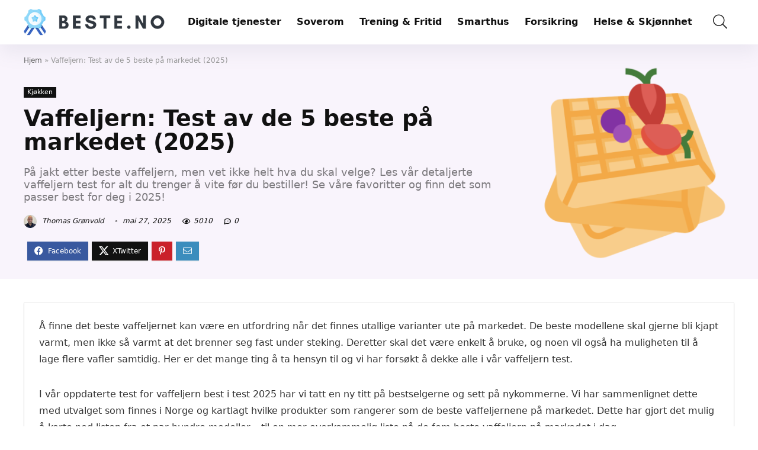

--- FILE ---
content_type: text/html; charset=UTF-8
request_url: https://beste.no/vaffeljern/
body_size: 33670
content:
<!DOCTYPE html>
<html lang="nb-NO">
<head>
<meta charset="UTF-8" />
<meta name="viewport" content="width=device-width, initial-scale=1.0" />
<!-- feeds & pingback -->
<link rel="profile" href="http://gmpg.org/xfn/11" />
<link rel="pingback" href="https://beste.no/xmlrpc.php" />
<meta name='robots' content='index, follow, max-image-preview:large, max-snippet:-1, max-video-preview:-1' />

	<!-- This site is optimized with the Yoast SEO Premium plugin v25.7.1 (Yoast SEO v26.7) - https://yoast.com/wordpress/plugins/seo/ -->
	<title>Vaffeljern: Test av de 5 beste på markedet (2025) - Beste.no - Best i test av produkter og tjenester</title>
	<meta name="description" content="Finn våre favoritter i vår best i test vaffeljern test for 2026! Se de lekreste modellene og velg det beste vaffeljernet for deg og familien!" />
	<link rel="canonical" href="https://beste.no/vaffeljern/" />
	<meta property="og:locale" content="nb_NO" />
	<meta property="og:type" content="article" />
	<meta property="og:title" content="Vaffeljern: Test av de 5 beste på markedet (2025)" />
	<meta property="og:description" content="Finn våre favoritter i vår best i test vaffeljern test for 2026! Se de lekreste modellene og velg det beste vaffeljernet for deg og familien!" />
	<meta property="og:url" content="https://beste.no/vaffeljern/" />
	<meta property="og:site_name" content="Beste.no - Best i test av produkter og tjenester" />
	<meta property="article:publisher" content="https://www.facebook.com/beste.norge/" />
	<meta property="article:published_time" content="2023-04-12T13:36:45+00:00" />
	<meta property="article:modified_time" content="2025-05-27T11:38:25+00:00" />
	<meta property="og:image" content="https://beste.no/wp-content/uploads/2023/04/waffles.png" />
	<meta property="og:image:width" content="512" />
	<meta property="og:image:height" content="512" />
	<meta property="og:image:type" content="image/png" />
	<meta name="author" content="Thomas Grønvold" />
	<meta name="twitter:card" content="summary_large_image" />
	<meta name="twitter:label1" content="Skrevet av" />
	<meta name="twitter:data1" content="Thomas Grønvold" />
	<meta name="twitter:label2" content="Ansl. lesetid" />
	<meta name="twitter:data2" content="17 minutter" />
	<script type="application/ld+json" class="yoast-schema-graph">{"@context":"https://schema.org","@graph":[{"@type":"Article","@id":"https://beste.no/vaffeljern/#article","isPartOf":{"@id":"https://beste.no/vaffeljern/"},"author":{"name":"Thomas Grønvold","@id":"https://beste.no/#/schema/person/0a71843c17a793e43bba025c577ba7ec"},"headline":"Vaffeljern: Test av de 5 beste på markedet (2025)","datePublished":"2023-04-12T13:36:45+00:00","dateModified":"2025-05-27T11:38:25+00:00","mainEntityOfPage":{"@id":"https://beste.no/vaffeljern/"},"wordCount":3118,"commentCount":0,"publisher":{"@id":"https://beste.no/#organization"},"image":{"@id":"https://beste.no/vaffeljern/#primaryimage"},"thumbnailUrl":"https://beste.no/wp-content/uploads/2023/04/waffles.png","articleSection":["Kjøkken"],"inLanguage":"nb-NO","potentialAction":[{"@type":"CommentAction","name":"Comment","target":["https://beste.no/vaffeljern/#respond"]}]},{"@type":["WebPage","FAQPage"],"@id":"https://beste.no/vaffeljern/","url":"https://beste.no/vaffeljern/","name":"Vaffeljern: Test av de 5 beste på markedet (2025) - Beste.no - Best i test av produkter og tjenester","isPartOf":{"@id":"https://beste.no/#website"},"primaryImageOfPage":{"@id":"https://beste.no/vaffeljern/#primaryimage"},"image":{"@id":"https://beste.no/vaffeljern/#primaryimage"},"thumbnailUrl":"https://beste.no/wp-content/uploads/2023/04/waffles.png","datePublished":"2023-04-12T13:36:45+00:00","dateModified":"2025-05-27T11:38:25+00:00","description":"Finn våre favoritter i vår best i test vaffeljern test for 2026! Se de lekreste modellene og velg det beste vaffeljernet for deg og familien!","breadcrumb":{"@id":"https://beste.no/vaffeljern/#breadcrumb"},"mainEntity":[{"@id":"https://beste.no/vaffeljern/#faq-question-1719212941521"},{"@id":"https://beste.no/vaffeljern/#faq-question-1719212917811"},{"@id":"https://beste.no/vaffeljern/#faq-question-1719212928135"},{"@id":"https://beste.no/vaffeljern/#faq-question-1719212932092"},{"@id":"https://beste.no/vaffeljern/#faq-question-1719212968629"}],"inLanguage":"nb-NO","potentialAction":[{"@type":"ReadAction","target":["https://beste.no/vaffeljern/"]}]},{"@type":"ImageObject","inLanguage":"nb-NO","@id":"https://beste.no/vaffeljern/#primaryimage","url":"https://beste.no/wp-content/uploads/2023/04/waffles.png","contentUrl":"https://beste.no/wp-content/uploads/2023/04/waffles.png","width":512,"height":512,"caption":"Vaffeljern"},{"@type":"BreadcrumbList","@id":"https://beste.no/vaffeljern/#breadcrumb","itemListElement":[{"@type":"ListItem","position":1,"name":"Hjem","item":"https://beste.no/"},{"@type":"ListItem","position":2,"name":"Vaffeljern: Test av de 5 beste på markedet (2025)"}]},{"@type":"WebSite","@id":"https://beste.no/#website","url":"https://beste.no/","name":"Beste.no - Best i test av produkter og tjenester","description":"Velg kun det beste","publisher":{"@id":"https://beste.no/#organization"},"potentialAction":[{"@type":"SearchAction","target":{"@type":"EntryPoint","urlTemplate":"https://beste.no/?s={search_term_string}"},"query-input":{"@type":"PropertyValueSpecification","valueRequired":true,"valueName":"search_term_string"}}],"inLanguage":"nb-NO"},{"@type":"Organization","@id":"https://beste.no/#organization","name":"Beste.no","alternateName":"Beste produkter og tjenester","url":"https://beste.no/","logo":{"@type":"ImageObject","inLanguage":"nb-NO","@id":"https://beste.no/#/schema/logo/image/","url":"https://beste.no/wp-content/uploads/2021/03/cropped-beste.no-logo.png","contentUrl":"https://beste.no/wp-content/uploads/2021/03/cropped-beste.no-logo.png","width":238,"height":45,"caption":"Beste.no"},"image":{"@id":"https://beste.no/#/schema/logo/image/"},"sameAs":["https://www.facebook.com/beste.norge/"]},{"@type":"Person","@id":"https://beste.no/#/schema/person/0a71843c17a793e43bba025c577ba7ec","name":"Thomas Grønvold","image":{"@type":"ImageObject","inLanguage":"nb-NO","@id":"https://beste.no/#/schema/person/image/","url":"https://secure.gravatar.com/avatar/e6056e76da951b19169c682532556d4cbb2eb73a063c147fd20e640a74bf8831?s=96&d=mm&r=g","contentUrl":"https://secure.gravatar.com/avatar/e6056e76da951b19169c682532556d4cbb2eb73a063c147fd20e640a74bf8831?s=96&d=mm&r=g","caption":"Thomas Grønvold"},"description":"Thomas Grønvold er en lidenskapelig kjøkkenentusiast som elsker å utforske nye, spennende dingser til kjøkkenet. Med flere års erfaring som frilansskribent og matblogger, deler han sine smarte tips og triks med Beste.no sine lesere. Thomas er kjent for sin evne til å teste kjøkkenutstyr med minst mulig søl – en ferdighet som både imponerer og inspirerer. Når han ikke er opptatt med å finne det neste uunnværlige kjøkkenredskapet, kan du finne ham eksperimentere med nye oppskrifter eller perfeksjonere sin teknikk for den perfekte pizzaen.","url":"https://beste.no/author/thomas/"},{"@type":"Question","@id":"https://beste.no/vaffeljern/#faq-question-1719212941521","position":1,"url":"https://beste.no/vaffeljern/#faq-question-1719212941521","name":"Hvilket vaffeljern er best i test hos dere i Beste.no?","answerCount":1,"acceptedAnswer":{"@type":"Answer","text":"I vår test var det klassikeren Wilfa WSWA-516 som kom best ut av testene. Her får du mye kvalitet for pengene og en 2 års garanti fra produsenten. Dette vaffeljernet utmerket seg med jevn steking, enkel rengjøring og solid byggekvalitet. Med justerbar termostat kan du enkelt tilpasse steketiden for å oppnå perfekt sprøhet hver gang. Wilfa WSWA-516 har også en praktisk indikatorlampe som viser når jernet er klart til bruk, noe som gjør det enkelt å vite når du kan begynne å steke vaflene.","inLanguage":"nb-NO"},"inLanguage":"nb-NO"},{"@type":"Question","@id":"https://beste.no/vaffeljern/#faq-question-1719212917811","position":2,"url":"https://beste.no/vaffeljern/#faq-question-1719212917811","name":"Hvor lenge skal vafler steke?","answerCount":1,"acceptedAnswer":{"@type":"Answer","text":"Du bør la dem steke et par minutter slik at de får en gyllen og sprø overflate. Den nøyaktige steketiden kan variere avhengig av vaffeljernet og røren du bruker. Det er viktig å følge med på dampen som slipper ut fra jernet; når dampen begynner å avta, er det ofte et tegn på at vaflene nærmer seg ferdige. Hvis du foretrekker mykere vafler, kan du redusere steketiden litt, mens lengre steketid gir ekstra sprøhet.","inLanguage":"nb-NO"},"inLanguage":"nb-NO"},{"@type":"Question","@id":"https://beste.no/vaffeljern/#faq-question-1719212928135","position":3,"url":"https://beste.no/vaffeljern/#faq-question-1719212928135","name":"Bør man vaske et vaffeljern etter bruk?","answerCount":1,"acceptedAnswer":{"@type":"Answer","text":"Du bør tørke over det med en fuktig klut etter bruk, men vi anbefaler at du unngår bruk av såpe. Såpe kan etterlate rester som kan påvirke smaken på fremtidige vafler og kan også skade belegget på jernet over tid. Det er viktig å sørge for at vaffeljernet er avkjølt før du rengjør det for å unngå skader. For fastbrente rester, kan du bruke en myk børste eller en fuktig svamp for å forsiktig fjerne dem.","inLanguage":"nb-NO"},"inLanguage":"nb-NO"},{"@type":"Question","@id":"https://beste.no/vaffeljern/#faq-question-1719212932092","position":4,"url":"https://beste.no/vaffeljern/#faq-question-1719212932092","name":"Hvor mange vafler kan man steke om gangen?","answerCount":1,"acceptedAnswer":{"@type":"Answer","text":"Du kan lage enten én eller to om gangen - litt avhengig av hvilket jern du velger. Noen modeller er designet for å lage én stor vaffel som du kan dele opp i flere hjerteformede stykker, mens andre modeller har plass til å steke to separate vafler samtidig. Når du velger et vaffeljern, bør du vurdere hvor mange vafler du ønsker å lage om gangen og hvor raskt jernet varmes opp mellom hver stekerunde.","inLanguage":"nb-NO"},"inLanguage":"nb-NO"},{"@type":"Question","@id":"https://beste.no/vaffeljern/#faq-question-1719212968629","position":5,"url":"https://beste.no/vaffeljern/#faq-question-1719212968629","name":"Hva bør man gjøre hvis vaflene setter seg fast i vaffeljernet?","answerCount":1,"acceptedAnswer":{"@type":"Answer","text":"Hvis vaflene setter seg fast, kan det hjelpe å smøre jernet lett med litt smør eller olje før steking. Pass også på at jernet er ordentlig varmt før du heller i røren. Sørg for å rengjøre jernet grundig etter bruk for å fjerne eventuelle rester som kan forårsake fastbrenning neste gang.","inLanguage":"nb-NO"},"inLanguage":"nb-NO"}]}</script>
	<!-- / Yoast SEO Premium plugin. -->


<link rel='dns-prefetch' href='//www.googletagmanager.com' />
<link rel="alternate" type="application/rss+xml" title="Beste.no - Best i test av produkter og tjenester &raquo; strøm" href="https://beste.no/feed/" />
<link rel="alternate" type="application/rss+xml" title="Beste.no - Best i test av produkter og tjenester &raquo; kommentarstrøm" href="https://beste.no/comments/feed/" />
<link rel="alternate" type="application/rss+xml" title="Beste.no - Best i test av produkter og tjenester &raquo; Vaffeljern: Test av de 5 beste på markedet (2025) kommentarstrøm" href="https://beste.no/vaffeljern/feed/" />
<link rel="alternate" title="oEmbed (JSON)" type="application/json+oembed" href="https://beste.no/wp-json/oembed/1.0/embed?url=https%3A%2F%2Fbeste.no%2Fvaffeljern%2F" />
<link rel="alternate" title="oEmbed (XML)" type="text/xml+oembed" href="https://beste.no/wp-json/oembed/1.0/embed?url=https%3A%2F%2Fbeste.no%2Fvaffeljern%2F&#038;format=xml" />
<style id='wp-img-auto-sizes-contain-inline-css' type='text/css'>
img:is([sizes=auto i],[sizes^="auto," i]){contain-intrinsic-size:3000px 1500px}
/*# sourceURL=wp-img-auto-sizes-contain-inline-css */
</style>
<style id='wp-emoji-styles-inline-css' type='text/css'>

	img.wp-smiley, img.emoji {
		display: inline !important;
		border: none !important;
		box-shadow: none !important;
		height: 1em !important;
		width: 1em !important;
		margin: 0 0.07em !important;
		vertical-align: -0.1em !important;
		background: none !important;
		padding: 0 !important;
	}
/*# sourceURL=wp-emoji-styles-inline-css */
</style>
<link rel='stylesheet' id='wp-block-library-css' href='https://beste.no/wp-includes/css/dist/block-library/style.min.css?ver=6.9' type='text/css' media='all' />
<style id='wp-block-button-inline-css' type='text/css'>
.wp-block-button__link{align-content:center;box-sizing:border-box;cursor:pointer;display:inline-block;height:100%;text-align:center;word-break:break-word}.wp-block-button__link.aligncenter{text-align:center}.wp-block-button__link.alignright{text-align:right}:where(.wp-block-button__link){border-radius:9999px;box-shadow:none;padding:calc(.667em + 2px) calc(1.333em + 2px);text-decoration:none}.wp-block-button[style*=text-decoration] .wp-block-button__link{text-decoration:inherit}.wp-block-buttons>.wp-block-button.has-custom-width{max-width:none}.wp-block-buttons>.wp-block-button.has-custom-width .wp-block-button__link{width:100%}.wp-block-buttons>.wp-block-button.has-custom-font-size .wp-block-button__link{font-size:inherit}.wp-block-buttons>.wp-block-button.wp-block-button__width-25{width:calc(25% - var(--wp--style--block-gap, .5em)*.75)}.wp-block-buttons>.wp-block-button.wp-block-button__width-50{width:calc(50% - var(--wp--style--block-gap, .5em)*.5)}.wp-block-buttons>.wp-block-button.wp-block-button__width-75{width:calc(75% - var(--wp--style--block-gap, .5em)*.25)}.wp-block-buttons>.wp-block-button.wp-block-button__width-100{flex-basis:100%;width:100%}.wp-block-buttons.is-vertical>.wp-block-button.wp-block-button__width-25{width:25%}.wp-block-buttons.is-vertical>.wp-block-button.wp-block-button__width-50{width:50%}.wp-block-buttons.is-vertical>.wp-block-button.wp-block-button__width-75{width:75%}.wp-block-button.is-style-squared,.wp-block-button__link.wp-block-button.is-style-squared{border-radius:0}.wp-block-button.no-border-radius,.wp-block-button__link.no-border-radius{border-radius:0!important}:root :where(.wp-block-button .wp-block-button__link.is-style-outline),:root :where(.wp-block-button.is-style-outline>.wp-block-button__link){border:2px solid;padding:.667em 1.333em}:root :where(.wp-block-button .wp-block-button__link.is-style-outline:not(.has-text-color)),:root :where(.wp-block-button.is-style-outline>.wp-block-button__link:not(.has-text-color)){color:currentColor}:root :where(.wp-block-button .wp-block-button__link.is-style-outline:not(.has-background)),:root :where(.wp-block-button.is-style-outline>.wp-block-button__link:not(.has-background)){background-color:initial;background-image:none}
/*# sourceURL=https://beste.no/wp-includes/blocks/button/style.min.css */
</style>
<style id='wp-block-heading-inline-css' type='text/css'>
h1:where(.wp-block-heading).has-background,h2:where(.wp-block-heading).has-background,h3:where(.wp-block-heading).has-background,h4:where(.wp-block-heading).has-background,h5:where(.wp-block-heading).has-background,h6:where(.wp-block-heading).has-background{padding:1.25em 2.375em}h1.has-text-align-left[style*=writing-mode]:where([style*=vertical-lr]),h1.has-text-align-right[style*=writing-mode]:where([style*=vertical-rl]),h2.has-text-align-left[style*=writing-mode]:where([style*=vertical-lr]),h2.has-text-align-right[style*=writing-mode]:where([style*=vertical-rl]),h3.has-text-align-left[style*=writing-mode]:where([style*=vertical-lr]),h3.has-text-align-right[style*=writing-mode]:where([style*=vertical-rl]),h4.has-text-align-left[style*=writing-mode]:where([style*=vertical-lr]),h4.has-text-align-right[style*=writing-mode]:where([style*=vertical-rl]),h5.has-text-align-left[style*=writing-mode]:where([style*=vertical-lr]),h5.has-text-align-right[style*=writing-mode]:where([style*=vertical-rl]),h6.has-text-align-left[style*=writing-mode]:where([style*=vertical-lr]),h6.has-text-align-right[style*=writing-mode]:where([style*=vertical-rl]){rotate:180deg}
/*# sourceURL=https://beste.no/wp-includes/blocks/heading/style.min.css */
</style>
<style id='wp-block-image-inline-css' type='text/css'>
.wp-block-image>a,.wp-block-image>figure>a{display:inline-block}.wp-block-image img{box-sizing:border-box;height:auto;max-width:100%;vertical-align:bottom}@media not (prefers-reduced-motion){.wp-block-image img.hide{visibility:hidden}.wp-block-image img.show{animation:show-content-image .4s}}.wp-block-image[style*=border-radius] img,.wp-block-image[style*=border-radius]>a{border-radius:inherit}.wp-block-image.has-custom-border img{box-sizing:border-box}.wp-block-image.aligncenter{text-align:center}.wp-block-image.alignfull>a,.wp-block-image.alignwide>a{width:100%}.wp-block-image.alignfull img,.wp-block-image.alignwide img{height:auto;width:100%}.wp-block-image .aligncenter,.wp-block-image .alignleft,.wp-block-image .alignright,.wp-block-image.aligncenter,.wp-block-image.alignleft,.wp-block-image.alignright{display:table}.wp-block-image .aligncenter>figcaption,.wp-block-image .alignleft>figcaption,.wp-block-image .alignright>figcaption,.wp-block-image.aligncenter>figcaption,.wp-block-image.alignleft>figcaption,.wp-block-image.alignright>figcaption{caption-side:bottom;display:table-caption}.wp-block-image .alignleft{float:left;margin:.5em 1em .5em 0}.wp-block-image .alignright{float:right;margin:.5em 0 .5em 1em}.wp-block-image .aligncenter{margin-left:auto;margin-right:auto}.wp-block-image :where(figcaption){margin-bottom:1em;margin-top:.5em}.wp-block-image.is-style-circle-mask img{border-radius:9999px}@supports ((-webkit-mask-image:none) or (mask-image:none)) or (-webkit-mask-image:none){.wp-block-image.is-style-circle-mask img{border-radius:0;-webkit-mask-image:url('data:image/svg+xml;utf8,<svg viewBox="0 0 100 100" xmlns="http://www.w3.org/2000/svg"><circle cx="50" cy="50" r="50"/></svg>');mask-image:url('data:image/svg+xml;utf8,<svg viewBox="0 0 100 100" xmlns="http://www.w3.org/2000/svg"><circle cx="50" cy="50" r="50"/></svg>');mask-mode:alpha;-webkit-mask-position:center;mask-position:center;-webkit-mask-repeat:no-repeat;mask-repeat:no-repeat;-webkit-mask-size:contain;mask-size:contain}}:root :where(.wp-block-image.is-style-rounded img,.wp-block-image .is-style-rounded img){border-radius:9999px}.wp-block-image figure{margin:0}.wp-lightbox-container{display:flex;flex-direction:column;position:relative}.wp-lightbox-container img{cursor:zoom-in}.wp-lightbox-container img:hover+button{opacity:1}.wp-lightbox-container button{align-items:center;backdrop-filter:blur(16px) saturate(180%);background-color:#5a5a5a40;border:none;border-radius:4px;cursor:zoom-in;display:flex;height:20px;justify-content:center;opacity:0;padding:0;position:absolute;right:16px;text-align:center;top:16px;width:20px;z-index:100}@media not (prefers-reduced-motion){.wp-lightbox-container button{transition:opacity .2s ease}}.wp-lightbox-container button:focus-visible{outline:3px auto #5a5a5a40;outline:3px auto -webkit-focus-ring-color;outline-offset:3px}.wp-lightbox-container button:hover{cursor:pointer;opacity:1}.wp-lightbox-container button:focus{opacity:1}.wp-lightbox-container button:focus,.wp-lightbox-container button:hover,.wp-lightbox-container button:not(:hover):not(:active):not(.has-background){background-color:#5a5a5a40;border:none}.wp-lightbox-overlay{box-sizing:border-box;cursor:zoom-out;height:100vh;left:0;overflow:hidden;position:fixed;top:0;visibility:hidden;width:100%;z-index:100000}.wp-lightbox-overlay .close-button{align-items:center;cursor:pointer;display:flex;justify-content:center;min-height:40px;min-width:40px;padding:0;position:absolute;right:calc(env(safe-area-inset-right) + 16px);top:calc(env(safe-area-inset-top) + 16px);z-index:5000000}.wp-lightbox-overlay .close-button:focus,.wp-lightbox-overlay .close-button:hover,.wp-lightbox-overlay .close-button:not(:hover):not(:active):not(.has-background){background:none;border:none}.wp-lightbox-overlay .lightbox-image-container{height:var(--wp--lightbox-container-height);left:50%;overflow:hidden;position:absolute;top:50%;transform:translate(-50%,-50%);transform-origin:top left;width:var(--wp--lightbox-container-width);z-index:9999999999}.wp-lightbox-overlay .wp-block-image{align-items:center;box-sizing:border-box;display:flex;height:100%;justify-content:center;margin:0;position:relative;transform-origin:0 0;width:100%;z-index:3000000}.wp-lightbox-overlay .wp-block-image img{height:var(--wp--lightbox-image-height);min-height:var(--wp--lightbox-image-height);min-width:var(--wp--lightbox-image-width);width:var(--wp--lightbox-image-width)}.wp-lightbox-overlay .wp-block-image figcaption{display:none}.wp-lightbox-overlay button{background:none;border:none}.wp-lightbox-overlay .scrim{background-color:#fff;height:100%;opacity:.9;position:absolute;width:100%;z-index:2000000}.wp-lightbox-overlay.active{visibility:visible}@media not (prefers-reduced-motion){.wp-lightbox-overlay.active{animation:turn-on-visibility .25s both}.wp-lightbox-overlay.active img{animation:turn-on-visibility .35s both}.wp-lightbox-overlay.show-closing-animation:not(.active){animation:turn-off-visibility .35s both}.wp-lightbox-overlay.show-closing-animation:not(.active) img{animation:turn-off-visibility .25s both}.wp-lightbox-overlay.zoom.active{animation:none;opacity:1;visibility:visible}.wp-lightbox-overlay.zoom.active .lightbox-image-container{animation:lightbox-zoom-in .4s}.wp-lightbox-overlay.zoom.active .lightbox-image-container img{animation:none}.wp-lightbox-overlay.zoom.active .scrim{animation:turn-on-visibility .4s forwards}.wp-lightbox-overlay.zoom.show-closing-animation:not(.active){animation:none}.wp-lightbox-overlay.zoom.show-closing-animation:not(.active) .lightbox-image-container{animation:lightbox-zoom-out .4s}.wp-lightbox-overlay.zoom.show-closing-animation:not(.active) .lightbox-image-container img{animation:none}.wp-lightbox-overlay.zoom.show-closing-animation:not(.active) .scrim{animation:turn-off-visibility .4s forwards}}@keyframes show-content-image{0%{visibility:hidden}99%{visibility:hidden}to{visibility:visible}}@keyframes turn-on-visibility{0%{opacity:0}to{opacity:1}}@keyframes turn-off-visibility{0%{opacity:1;visibility:visible}99%{opacity:0;visibility:visible}to{opacity:0;visibility:hidden}}@keyframes lightbox-zoom-in{0%{transform:translate(calc((-100vw + var(--wp--lightbox-scrollbar-width))/2 + var(--wp--lightbox-initial-left-position)),calc(-50vh + var(--wp--lightbox-initial-top-position))) scale(var(--wp--lightbox-scale))}to{transform:translate(-50%,-50%) scale(1)}}@keyframes lightbox-zoom-out{0%{transform:translate(-50%,-50%) scale(1);visibility:visible}99%{visibility:visible}to{transform:translate(calc((-100vw + var(--wp--lightbox-scrollbar-width))/2 + var(--wp--lightbox-initial-left-position)),calc(-50vh + var(--wp--lightbox-initial-top-position))) scale(var(--wp--lightbox-scale));visibility:hidden}}
/*# sourceURL=https://beste.no/wp-includes/blocks/image/style.min.css */
</style>
<style id='wp-block-list-inline-css' type='text/css'>
ol,ul{box-sizing:border-box}:root :where(.wp-block-list.has-background){padding:1.25em 2.375em}
/*# sourceURL=https://beste.no/wp-includes/blocks/list/style.min.css */
</style>
<style id='wp-block-buttons-inline-css' type='text/css'>
.wp-block-buttons{box-sizing:border-box}.wp-block-buttons.is-vertical{flex-direction:column}.wp-block-buttons.is-vertical>.wp-block-button:last-child{margin-bottom:0}.wp-block-buttons>.wp-block-button{display:inline-block;margin:0}.wp-block-buttons.is-content-justification-left{justify-content:flex-start}.wp-block-buttons.is-content-justification-left.is-vertical{align-items:flex-start}.wp-block-buttons.is-content-justification-center{justify-content:center}.wp-block-buttons.is-content-justification-center.is-vertical{align-items:center}.wp-block-buttons.is-content-justification-right{justify-content:flex-end}.wp-block-buttons.is-content-justification-right.is-vertical{align-items:flex-end}.wp-block-buttons.is-content-justification-space-between{justify-content:space-between}.wp-block-buttons.aligncenter{text-align:center}.wp-block-buttons:not(.is-content-justification-space-between,.is-content-justification-right,.is-content-justification-left,.is-content-justification-center) .wp-block-button.aligncenter{margin-left:auto;margin-right:auto;width:100%}.wp-block-buttons[style*=text-decoration] .wp-block-button,.wp-block-buttons[style*=text-decoration] .wp-block-button__link{text-decoration:inherit}.wp-block-buttons.has-custom-font-size .wp-block-button__link{font-size:inherit}.wp-block-buttons .wp-block-button__link{width:100%}.wp-block-button.aligncenter{text-align:center}
/*# sourceURL=https://beste.no/wp-includes/blocks/buttons/style.min.css */
</style>
<style id='wp-block-columns-inline-css' type='text/css'>
.wp-block-columns{box-sizing:border-box;display:flex;flex-wrap:wrap!important}@media (min-width:782px){.wp-block-columns{flex-wrap:nowrap!important}}.wp-block-columns{align-items:normal!important}.wp-block-columns.are-vertically-aligned-top{align-items:flex-start}.wp-block-columns.are-vertically-aligned-center{align-items:center}.wp-block-columns.are-vertically-aligned-bottom{align-items:flex-end}@media (max-width:781px){.wp-block-columns:not(.is-not-stacked-on-mobile)>.wp-block-column{flex-basis:100%!important}}@media (min-width:782px){.wp-block-columns:not(.is-not-stacked-on-mobile)>.wp-block-column{flex-basis:0;flex-grow:1}.wp-block-columns:not(.is-not-stacked-on-mobile)>.wp-block-column[style*=flex-basis]{flex-grow:0}}.wp-block-columns.is-not-stacked-on-mobile{flex-wrap:nowrap!important}.wp-block-columns.is-not-stacked-on-mobile>.wp-block-column{flex-basis:0;flex-grow:1}.wp-block-columns.is-not-stacked-on-mobile>.wp-block-column[style*=flex-basis]{flex-grow:0}:where(.wp-block-columns){margin-bottom:1.75em}:where(.wp-block-columns.has-background){padding:1.25em 2.375em}.wp-block-column{flex-grow:1;min-width:0;overflow-wrap:break-word;word-break:break-word}.wp-block-column.is-vertically-aligned-top{align-self:flex-start}.wp-block-column.is-vertically-aligned-center{align-self:center}.wp-block-column.is-vertically-aligned-bottom{align-self:flex-end}.wp-block-column.is-vertically-aligned-stretch{align-self:stretch}.wp-block-column.is-vertically-aligned-bottom,.wp-block-column.is-vertically-aligned-center,.wp-block-column.is-vertically-aligned-top{width:100%}
/*# sourceURL=https://beste.no/wp-includes/blocks/columns/style.min.css */
</style>
<style id='wp-block-paragraph-inline-css' type='text/css'>
.is-small-text{font-size:.875em}.is-regular-text{font-size:1em}.is-large-text{font-size:2.25em}.is-larger-text{font-size:3em}.has-drop-cap:not(:focus):first-letter{float:left;font-size:8.4em;font-style:normal;font-weight:100;line-height:.68;margin:.05em .1em 0 0;text-transform:uppercase}body.rtl .has-drop-cap:not(:focus):first-letter{float:none;margin-left:.1em}p.has-drop-cap.has-background{overflow:hidden}:root :where(p.has-background){padding:1.25em 2.375em}:where(p.has-text-color:not(.has-link-color)) a{color:inherit}p.has-text-align-left[style*="writing-mode:vertical-lr"],p.has-text-align-right[style*="writing-mode:vertical-rl"]{rotate:180deg}
/*# sourceURL=https://beste.no/wp-includes/blocks/paragraph/style.min.css */
</style>
<style id='global-styles-inline-css' type='text/css'>
:root{--wp--preset--aspect-ratio--square: 1;--wp--preset--aspect-ratio--4-3: 4/3;--wp--preset--aspect-ratio--3-4: 3/4;--wp--preset--aspect-ratio--3-2: 3/2;--wp--preset--aspect-ratio--2-3: 2/3;--wp--preset--aspect-ratio--16-9: 16/9;--wp--preset--aspect-ratio--9-16: 9/16;--wp--preset--color--black: #000000;--wp--preset--color--cyan-bluish-gray: #abb8c3;--wp--preset--color--white: #ffffff;--wp--preset--color--pale-pink: #f78da7;--wp--preset--color--vivid-red: #cf2e2e;--wp--preset--color--luminous-vivid-orange: #ff6900;--wp--preset--color--luminous-vivid-amber: #fcb900;--wp--preset--color--light-green-cyan: #7bdcb5;--wp--preset--color--vivid-green-cyan: #00d084;--wp--preset--color--pale-cyan-blue: #8ed1fc;--wp--preset--color--vivid-cyan-blue: #0693e3;--wp--preset--color--vivid-purple: #9b51e0;--wp--preset--color--main: var(--rehub-main-color);--wp--preset--color--secondary: var(--rehub-sec-color);--wp--preset--color--buttonmain: var(--rehub-main-btn-bg);--wp--preset--color--cyan-grey: #abb8c3;--wp--preset--color--orange-light: #fcb900;--wp--preset--color--red: #cf2e2e;--wp--preset--color--red-bright: #f04057;--wp--preset--color--vivid-green: #00d084;--wp--preset--color--orange: #ff6900;--wp--preset--color--blue: #0693e3;--wp--preset--gradient--vivid-cyan-blue-to-vivid-purple: linear-gradient(135deg,rgb(6,147,227) 0%,rgb(155,81,224) 100%);--wp--preset--gradient--light-green-cyan-to-vivid-green-cyan: linear-gradient(135deg,rgb(122,220,180) 0%,rgb(0,208,130) 100%);--wp--preset--gradient--luminous-vivid-amber-to-luminous-vivid-orange: linear-gradient(135deg,rgb(252,185,0) 0%,rgb(255,105,0) 100%);--wp--preset--gradient--luminous-vivid-orange-to-vivid-red: linear-gradient(135deg,rgb(255,105,0) 0%,rgb(207,46,46) 100%);--wp--preset--gradient--very-light-gray-to-cyan-bluish-gray: linear-gradient(135deg,rgb(238,238,238) 0%,rgb(169,184,195) 100%);--wp--preset--gradient--cool-to-warm-spectrum: linear-gradient(135deg,rgb(74,234,220) 0%,rgb(151,120,209) 20%,rgb(207,42,186) 40%,rgb(238,44,130) 60%,rgb(251,105,98) 80%,rgb(254,248,76) 100%);--wp--preset--gradient--blush-light-purple: linear-gradient(135deg,rgb(255,206,236) 0%,rgb(152,150,240) 100%);--wp--preset--gradient--blush-bordeaux: linear-gradient(135deg,rgb(254,205,165) 0%,rgb(254,45,45) 50%,rgb(107,0,62) 100%);--wp--preset--gradient--luminous-dusk: linear-gradient(135deg,rgb(255,203,112) 0%,rgb(199,81,192) 50%,rgb(65,88,208) 100%);--wp--preset--gradient--pale-ocean: linear-gradient(135deg,rgb(255,245,203) 0%,rgb(182,227,212) 50%,rgb(51,167,181) 100%);--wp--preset--gradient--electric-grass: linear-gradient(135deg,rgb(202,248,128) 0%,rgb(113,206,126) 100%);--wp--preset--gradient--midnight: linear-gradient(135deg,rgb(2,3,129) 0%,rgb(40,116,252) 100%);--wp--preset--font-size--small: 13px;--wp--preset--font-size--medium: 20px;--wp--preset--font-size--large: 36px;--wp--preset--font-size--x-large: 42px;--wp--preset--font-family--system-font: -apple-system,BlinkMacSystemFont,"Segoe UI",Roboto,Oxygen-Sans,Ubuntu,Cantarell,"Helvetica Neue",sans-serif;--wp--preset--font-family--rh-nav-font: var(--rehub-nav-font,-apple-system,BlinkMacSystemFont,"Segoe UI",Roboto,Oxygen-Sans,Ubuntu,Cantarell,"Helvetica Neue",sans-serif);--wp--preset--font-family--rh-head-font: var(--rehub-head-font,-apple-system,BlinkMacSystemFont,"Segoe UI",Roboto,Oxygen-Sans,Ubuntu,Cantarell,"Helvetica Neue",sans-serif);--wp--preset--font-family--rh-btn-font: var(--rehub-btn-font,-apple-system,BlinkMacSystemFont,"Segoe UI",Roboto,Oxygen-Sans,Ubuntu,Cantarell,"Helvetica Neue",sans-serif);--wp--preset--font-family--rh-body-font: var(--rehub-body-font,-apple-system,BlinkMacSystemFont,"Segoe UI",Roboto,Oxygen-Sans,Ubuntu,Cantarell,"Helvetica Neue",sans-serif);--wp--preset--spacing--20: 0.44rem;--wp--preset--spacing--30: 0.67rem;--wp--preset--spacing--40: 1rem;--wp--preset--spacing--50: 1.5rem;--wp--preset--spacing--60: 2.25rem;--wp--preset--spacing--70: 3.38rem;--wp--preset--spacing--80: 5.06rem;--wp--preset--shadow--natural: 6px 6px 9px rgba(0, 0, 0, 0.2);--wp--preset--shadow--deep: 12px 12px 50px rgba(0, 0, 0, 0.4);--wp--preset--shadow--sharp: 6px 6px 0px rgba(0, 0, 0, 0.2);--wp--preset--shadow--outlined: 6px 6px 0px -3px rgb(255, 255, 255), 6px 6px rgb(0, 0, 0);--wp--preset--shadow--crisp: 6px 6px 0px rgb(0, 0, 0);}:root { --wp--style--global--content-size: 760px;--wp--style--global--wide-size: 900px; }:where(body) { margin: 0; }.wp-site-blocks > .alignleft { float: left; margin-right: 2em; }.wp-site-blocks > .alignright { float: right; margin-left: 2em; }.wp-site-blocks > .aligncenter { justify-content: center; margin-left: auto; margin-right: auto; }:where(.is-layout-flex){gap: 0.5em;}:where(.is-layout-grid){gap: 0.5em;}.is-layout-flow > .alignleft{float: left;margin-inline-start: 0;margin-inline-end: 2em;}.is-layout-flow > .alignright{float: right;margin-inline-start: 2em;margin-inline-end: 0;}.is-layout-flow > .aligncenter{margin-left: auto !important;margin-right: auto !important;}.is-layout-constrained > .alignleft{float: left;margin-inline-start: 0;margin-inline-end: 2em;}.is-layout-constrained > .alignright{float: right;margin-inline-start: 2em;margin-inline-end: 0;}.is-layout-constrained > .aligncenter{margin-left: auto !important;margin-right: auto !important;}.is-layout-constrained > :where(:not(.alignleft):not(.alignright):not(.alignfull)){max-width: var(--wp--style--global--content-size);margin-left: auto !important;margin-right: auto !important;}.is-layout-constrained > .alignwide{max-width: var(--wp--style--global--wide-size);}body .is-layout-flex{display: flex;}.is-layout-flex{flex-wrap: wrap;align-items: center;}.is-layout-flex > :is(*, div){margin: 0;}body .is-layout-grid{display: grid;}.is-layout-grid > :is(*, div){margin: 0;}body{padding-top: 0px;padding-right: 0px;padding-bottom: 0px;padding-left: 0px;}a:where(:not(.wp-element-button)){color: var(--rehub-link-color, violet);text-decoration: none;}h1{font-size: 29px;line-height: 34px;margin-top: 10px;margin-bottom: 31px;}h2{font-size: 25px;line-height: 31px;margin-top: 10px;margin-bottom: 31px;}h3{font-size: 20px;line-height: 28px;margin-top: 10px;margin-bottom: 25px;}h4{font-size: 18px;line-height: 24px;margin-top: 10px;margin-bottom: 18px;}h5{font-size: 16px;line-height: 20px;margin-top: 10px;margin-bottom: 15px;}h6{font-size: 14px;line-height: 20px;margin-top: 0px;margin-bottom: 10px;}:root :where(.wp-element-button, .wp-block-button__link){background-color: #32373c;border-width: 0;color: #fff;font-family: inherit;font-size: inherit;font-style: inherit;font-weight: inherit;letter-spacing: inherit;line-height: inherit;padding-top: calc(0.667em + 2px);padding-right: calc(1.333em + 2px);padding-bottom: calc(0.667em + 2px);padding-left: calc(1.333em + 2px);text-decoration: none;text-transform: inherit;}.has-black-color{color: var(--wp--preset--color--black) !important;}.has-cyan-bluish-gray-color{color: var(--wp--preset--color--cyan-bluish-gray) !important;}.has-white-color{color: var(--wp--preset--color--white) !important;}.has-pale-pink-color{color: var(--wp--preset--color--pale-pink) !important;}.has-vivid-red-color{color: var(--wp--preset--color--vivid-red) !important;}.has-luminous-vivid-orange-color{color: var(--wp--preset--color--luminous-vivid-orange) !important;}.has-luminous-vivid-amber-color{color: var(--wp--preset--color--luminous-vivid-amber) !important;}.has-light-green-cyan-color{color: var(--wp--preset--color--light-green-cyan) !important;}.has-vivid-green-cyan-color{color: var(--wp--preset--color--vivid-green-cyan) !important;}.has-pale-cyan-blue-color{color: var(--wp--preset--color--pale-cyan-blue) !important;}.has-vivid-cyan-blue-color{color: var(--wp--preset--color--vivid-cyan-blue) !important;}.has-vivid-purple-color{color: var(--wp--preset--color--vivid-purple) !important;}.has-main-color{color: var(--wp--preset--color--main) !important;}.has-secondary-color{color: var(--wp--preset--color--secondary) !important;}.has-buttonmain-color{color: var(--wp--preset--color--buttonmain) !important;}.has-cyan-grey-color{color: var(--wp--preset--color--cyan-grey) !important;}.has-orange-light-color{color: var(--wp--preset--color--orange-light) !important;}.has-red-color{color: var(--wp--preset--color--red) !important;}.has-red-bright-color{color: var(--wp--preset--color--red-bright) !important;}.has-vivid-green-color{color: var(--wp--preset--color--vivid-green) !important;}.has-orange-color{color: var(--wp--preset--color--orange) !important;}.has-blue-color{color: var(--wp--preset--color--blue) !important;}.has-black-background-color{background-color: var(--wp--preset--color--black) !important;}.has-cyan-bluish-gray-background-color{background-color: var(--wp--preset--color--cyan-bluish-gray) !important;}.has-white-background-color{background-color: var(--wp--preset--color--white) !important;}.has-pale-pink-background-color{background-color: var(--wp--preset--color--pale-pink) !important;}.has-vivid-red-background-color{background-color: var(--wp--preset--color--vivid-red) !important;}.has-luminous-vivid-orange-background-color{background-color: var(--wp--preset--color--luminous-vivid-orange) !important;}.has-luminous-vivid-amber-background-color{background-color: var(--wp--preset--color--luminous-vivid-amber) !important;}.has-light-green-cyan-background-color{background-color: var(--wp--preset--color--light-green-cyan) !important;}.has-vivid-green-cyan-background-color{background-color: var(--wp--preset--color--vivid-green-cyan) !important;}.has-pale-cyan-blue-background-color{background-color: var(--wp--preset--color--pale-cyan-blue) !important;}.has-vivid-cyan-blue-background-color{background-color: var(--wp--preset--color--vivid-cyan-blue) !important;}.has-vivid-purple-background-color{background-color: var(--wp--preset--color--vivid-purple) !important;}.has-main-background-color{background-color: var(--wp--preset--color--main) !important;}.has-secondary-background-color{background-color: var(--wp--preset--color--secondary) !important;}.has-buttonmain-background-color{background-color: var(--wp--preset--color--buttonmain) !important;}.has-cyan-grey-background-color{background-color: var(--wp--preset--color--cyan-grey) !important;}.has-orange-light-background-color{background-color: var(--wp--preset--color--orange-light) !important;}.has-red-background-color{background-color: var(--wp--preset--color--red) !important;}.has-red-bright-background-color{background-color: var(--wp--preset--color--red-bright) !important;}.has-vivid-green-background-color{background-color: var(--wp--preset--color--vivid-green) !important;}.has-orange-background-color{background-color: var(--wp--preset--color--orange) !important;}.has-blue-background-color{background-color: var(--wp--preset--color--blue) !important;}.has-black-border-color{border-color: var(--wp--preset--color--black) !important;}.has-cyan-bluish-gray-border-color{border-color: var(--wp--preset--color--cyan-bluish-gray) !important;}.has-white-border-color{border-color: var(--wp--preset--color--white) !important;}.has-pale-pink-border-color{border-color: var(--wp--preset--color--pale-pink) !important;}.has-vivid-red-border-color{border-color: var(--wp--preset--color--vivid-red) !important;}.has-luminous-vivid-orange-border-color{border-color: var(--wp--preset--color--luminous-vivid-orange) !important;}.has-luminous-vivid-amber-border-color{border-color: var(--wp--preset--color--luminous-vivid-amber) !important;}.has-light-green-cyan-border-color{border-color: var(--wp--preset--color--light-green-cyan) !important;}.has-vivid-green-cyan-border-color{border-color: var(--wp--preset--color--vivid-green-cyan) !important;}.has-pale-cyan-blue-border-color{border-color: var(--wp--preset--color--pale-cyan-blue) !important;}.has-vivid-cyan-blue-border-color{border-color: var(--wp--preset--color--vivid-cyan-blue) !important;}.has-vivid-purple-border-color{border-color: var(--wp--preset--color--vivid-purple) !important;}.has-main-border-color{border-color: var(--wp--preset--color--main) !important;}.has-secondary-border-color{border-color: var(--wp--preset--color--secondary) !important;}.has-buttonmain-border-color{border-color: var(--wp--preset--color--buttonmain) !important;}.has-cyan-grey-border-color{border-color: var(--wp--preset--color--cyan-grey) !important;}.has-orange-light-border-color{border-color: var(--wp--preset--color--orange-light) !important;}.has-red-border-color{border-color: var(--wp--preset--color--red) !important;}.has-red-bright-border-color{border-color: var(--wp--preset--color--red-bright) !important;}.has-vivid-green-border-color{border-color: var(--wp--preset--color--vivid-green) !important;}.has-orange-border-color{border-color: var(--wp--preset--color--orange) !important;}.has-blue-border-color{border-color: var(--wp--preset--color--blue) !important;}.has-vivid-cyan-blue-to-vivid-purple-gradient-background{background: var(--wp--preset--gradient--vivid-cyan-blue-to-vivid-purple) !important;}.has-light-green-cyan-to-vivid-green-cyan-gradient-background{background: var(--wp--preset--gradient--light-green-cyan-to-vivid-green-cyan) !important;}.has-luminous-vivid-amber-to-luminous-vivid-orange-gradient-background{background: var(--wp--preset--gradient--luminous-vivid-amber-to-luminous-vivid-orange) !important;}.has-luminous-vivid-orange-to-vivid-red-gradient-background{background: var(--wp--preset--gradient--luminous-vivid-orange-to-vivid-red) !important;}.has-very-light-gray-to-cyan-bluish-gray-gradient-background{background: var(--wp--preset--gradient--very-light-gray-to-cyan-bluish-gray) !important;}.has-cool-to-warm-spectrum-gradient-background{background: var(--wp--preset--gradient--cool-to-warm-spectrum) !important;}.has-blush-light-purple-gradient-background{background: var(--wp--preset--gradient--blush-light-purple) !important;}.has-blush-bordeaux-gradient-background{background: var(--wp--preset--gradient--blush-bordeaux) !important;}.has-luminous-dusk-gradient-background{background: var(--wp--preset--gradient--luminous-dusk) !important;}.has-pale-ocean-gradient-background{background: var(--wp--preset--gradient--pale-ocean) !important;}.has-electric-grass-gradient-background{background: var(--wp--preset--gradient--electric-grass) !important;}.has-midnight-gradient-background{background: var(--wp--preset--gradient--midnight) !important;}.has-small-font-size{font-size: var(--wp--preset--font-size--small) !important;}.has-medium-font-size{font-size: var(--wp--preset--font-size--medium) !important;}.has-large-font-size{font-size: var(--wp--preset--font-size--large) !important;}.has-x-large-font-size{font-size: var(--wp--preset--font-size--x-large) !important;}.has-system-font-font-family{font-family: var(--wp--preset--font-family--system-font) !important;}.has-rh-nav-font-font-family{font-family: var(--wp--preset--font-family--rh-nav-font) !important;}.has-rh-head-font-font-family{font-family: var(--wp--preset--font-family--rh-head-font) !important;}.has-rh-btn-font-font-family{font-family: var(--wp--preset--font-family--rh-btn-font) !important;}.has-rh-body-font-font-family{font-family: var(--wp--preset--font-family--rh-body-font) !important;}
:where(.wp-block-columns.is-layout-flex){gap: 2em;}:where(.wp-block-columns.is-layout-grid){gap: 2em;}
:root :where(.wp-block-image){margin-top: 0px;margin-bottom: 31px;}
/*# sourceURL=global-styles-inline-css */
</style>
<style id='core-block-supports-inline-css' type='text/css'>
.wp-container-core-column-is-layout-8c890d92 > :where(:not(.alignleft):not(.alignright):not(.alignfull)){margin-left:0 !important;}.wp-container-core-columns-is-layout-9d6595d7{flex-wrap:nowrap;}
/*# sourceURL=core-block-supports-inline-css */
</style>

<link rel='stylesheet' id='eggrehub-css' href='https://beste.no/wp-content/themes/rehub-theme/css/eggrehub.css?ver=19.6.5' type='text/css' media='all' />
<link rel='stylesheet' id='rhstyle-css' href='https://beste.no/wp-content/themes/rehub-theme/style.css?ver=19.6.5' type='text/css' media='all' />
<link rel='stylesheet' id='rehubicons-css' href='https://beste.no/wp-content/themes/rehub-theme/iconstyle.css?ver=19.6.5' type='text/css' media='all' />
<link rel='stylesheet' id='rhelementor-css' href='https://beste.no/wp-content/themes/rehub-theme/css/elementor.css?ver=1.0' type='text/css' media='all' />
<link rel='stylesheet' id='rhsingle-css' href='https://beste.no/wp-content/themes/rehub-theme/css/single.css?ver=1.1' type='text/css' media='all' />
<script type="text/javascript" src="https://beste.no/wp-includes/js/jquery/jquery.min.js?ver=3.7.1" id="jquery-core-js"></script>
<script type="text/javascript" src="https://beste.no/wp-includes/js/jquery/jquery-migrate.min.js?ver=3.4.1" id="jquery-migrate-js"></script>
<script type="text/javascript" id="rehub-postview-js-extra">
/* <![CDATA[ */
var postviewvar = {"rhpost_ajax_url":"https://beste.no/wp-content/plugins/rehub-framework/includes/rehub_ajax.php","post_id":"5171"};
//# sourceURL=rehub-postview-js-extra
/* ]]> */
</script>
<script type="text/javascript" src="https://beste.no/wp-content/plugins/rehub-framework/assets/js/postviews.js?ver=6.9" id="rehub-postview-js"></script>

<!-- Google tag (gtag.js) snippet added by Site Kit -->
<!-- Google Analytics snippet added by Site Kit -->
<script type="text/javascript" src="https://www.googletagmanager.com/gtag/js?id=GT-TB7P5DCZ" id="google_gtagjs-js" async></script>
<script type="text/javascript" id="google_gtagjs-js-after">
/* <![CDATA[ */
window.dataLayer = window.dataLayer || [];function gtag(){dataLayer.push(arguments);}
gtag("set","linker",{"domains":["beste.no"]});
gtag("js", new Date());
gtag("set", "developer_id.dZTNiMT", true);
gtag("config", "GT-TB7P5DCZ");
 window._googlesitekit = window._googlesitekit || {}; window._googlesitekit.throttledEvents = []; window._googlesitekit.gtagEvent = (name, data) => { var key = JSON.stringify( { name, data } ); if ( !! window._googlesitekit.throttledEvents[ key ] ) { return; } window._googlesitekit.throttledEvents[ key ] = true; setTimeout( () => { delete window._googlesitekit.throttledEvents[ key ]; }, 5 ); gtag( "event", name, { ...data, event_source: "site-kit" } ); }; 
//# sourceURL=google_gtagjs-js-after
/* ]]> */
</script>
<link rel="https://api.w.org/" href="https://beste.no/wp-json/" /><link rel="alternate" title="JSON" type="application/json" href="https://beste.no/wp-json/wp/v2/posts/5171" /><link rel="EditURI" type="application/rsd+xml" title="RSD" href="https://beste.no/xmlrpc.php?rsd" />
<meta name="generator" content="WordPress 6.9" />
<link rel='shortlink' href='https://beste.no/?p=5171' />
<meta name="generator" content="Site Kit by Google 1.159.0" />									<script>
				jQuery(document).ready(function($) {
				  'use strict';
					 $(".re_track_btn").on('click', function(event){
						gtag('event', 'click', { 'event_category': 'Rehub button clicks', 'event_label': event.target.href });
					 });
				});
			</script>
			<link rel="preload" href="https://beste.no/wp-content/themes/rehub-theme/fonts/rhicons.woff2?3oibrk" as="font" type="font/woff2" crossorigin="crossorigin"><style type="text/css"> .logo_section_wrap{box-shadow:0 15px 30px 0 rgba(119,123,146,0.1)}.footer-bottom{background-color:#f7f8ff !important}.footer-bottom .footer_widget{border:none !important} .widget .title:after{border-bottom:2px solid #ea0020;}.rehub-main-color-border,nav.top_menu > ul > li.vertical-menu.border-main-color .sub-menu,.rh-main-bg-hover:hover,.wp-block-quote,ul.def_btn_link_tabs li.active a,.wp-block-pullquote{border-color:#ea0020;}.wpsm_promobox.rehub_promobox{border-left-color:#ea0020!important;}.color_link{color:#ea0020 !important;}.featured_slider:hover .score,.top_chart_controls .controls:hover,article.post .wpsm_toplist_heading:before{border-color:#ea0020;}.btn_more:hover,.tw-pagination .current{border:1px solid #ea0020;color:#fff}.rehub_woo_review .rehub_woo_tabs_menu li.current{border-top:3px solid #ea0020;}.gallery-pics .gp-overlay{box-shadow:0 0 0 4px #ea0020 inset;}.post .rehub_woo_tabs_menu li.current,.woocommerce div.product .woocommerce-tabs ul.tabs li.active{border-top:2px solid #ea0020;}.rething_item a.cat{border-bottom-color:#ea0020}nav.top_menu ul li ul.sub-menu{border-bottom:2px solid #ea0020;}.widget.deal_daywoo,.elementor-widget-wpsm_woofeatured .deal_daywoo{border:3px solid #ea0020;padding:20px;background:#fff;}.deal_daywoo .wpsm-bar-bar{background-color:#ea0020 !important} #buddypress div.item-list-tabs ul li.selected a span,#buddypress div.item-list-tabs ul li.current a span,#buddypress div.item-list-tabs ul li a span,.user-profile-div .user-menu-tab > li.active > a,.user-profile-div .user-menu-tab > li.active > a:focus,.user-profile-div .user-menu-tab > li.active > a:hover,.news_in_thumb:hover a.rh-label-string,.news_out_thumb:hover a.rh-label-string,.col-feat-grid:hover a.rh-label-string,.carousel-style-deal .re_carousel .controls,.re_carousel .controls:hover,.openedprevnext .postNavigation .postnavprev,.postNavigation .postnavprev:hover,.top_chart_pagination a.selected,.flex-control-paging li a.flex-active,.flex-control-paging li a:hover,.btn_more:hover,body .tabs-menu li:hover,body .tabs-menu li.current,.featured_slider:hover .score,#bbp_user_edit_submit,.bbp-topic-pagination a,.bbp-topic-pagination a,.custom-checkbox label.checked:after,.slider_post .caption,ul.postpagination li.active a,ul.postpagination li:hover a,ul.postpagination li a:focus,.top_theme h5 strong,.re_carousel .text:after,#topcontrol:hover,.main_slider .flex-overlay:hover a.read-more,.rehub_chimp #mc_embed_signup input#mc-embedded-subscribe,#rank_1.rank_count,#toplistmenu > ul li:before,.rehub_chimp:before,.wpsm-members > strong:first-child,.r_catbox_btn,.wpcf7 .wpcf7-submit,.wpsm_pretty_hover li:hover,.wpsm_pretty_hover li.current,.rehub-main-color-bg,.togglegreedybtn:after,.rh-bg-hover-color:hover a.rh-label-string,.rh-main-bg-hover:hover,.rh_wrapper_video_playlist .rh_video_currently_playing,.rh_wrapper_video_playlist .rh_video_currently_playing.rh_click_video:hover,.rtmedia-list-item .rtmedia-album-media-count,.tw-pagination .current,.dokan-dashboard .dokan-dash-sidebar ul.dokan-dashboard-menu li.active,.dokan-dashboard .dokan-dash-sidebar ul.dokan-dashboard-menu li:hover,.dokan-dashboard .dokan-dash-sidebar ul.dokan-dashboard-menu li.dokan-common-links a:hover,#ywqa-submit-question,.woocommerce .widget_price_filter .ui-slider .ui-slider-range,.rh-hov-bor-line > a:after,nav.top_menu > ul:not(.off-canvas) > li > a:after,.rh-border-line:after,.wpsm-table.wpsm-table-main-color table tr th,.rh-hov-bg-main-slide:before,.rh-hov-bg-main-slidecol .col_item:before,.mvx-tablink.active::before{background:#ea0020;}@media (max-width:767px){.postNavigation .postnavprev{background:#ea0020;}}.rh-main-bg-hover:hover,.rh-main-bg-hover:hover .whitehovered,.user-profile-div .user-menu-tab > li.active > a{color:#fff !important} a,.carousel-style-deal .deal-item .priced_block .price_count ins,nav.top_menu ul li.menu-item-has-children ul li.menu-item-has-children > a:before,.top_chart_controls .controls:hover,.flexslider .fa-pulse,.footer-bottom .widget .f_menu li a:hover,.comment_form h3 a,.bbp-body li.bbp-forum-info > a:hover,.bbp-body li.bbp-topic-title > a:hover,#subscription-toggle a:before,#favorite-toggle a:before,.aff_offer_links .aff_name a,.rh-deal-price,.commentlist .comment-content small a,.related_articles .title_cat_related a,article em.emph,.campare_table table.one td strong.red,.sidebar .tabs-item .detail p a,.footer-bottom .widget .title span,footer p a,.welcome-frase strong,article.post .wpsm_toplist_heading:before,.post a.color_link,.categoriesbox:hover h3 a:after,.bbp-body li.bbp-forum-info > a,.bbp-body li.bbp-topic-title > a,.widget .title i,.woocommerce-MyAccount-navigation ul li.is-active a,.category-vendormenu li.current a,.deal_daywoo .title,.rehub-main-color,.wpsm_pretty_colored ul li.current a,.wpsm_pretty_colored ul li.current,.rh-heading-hover-color:hover h2 a,.rh-heading-hover-color:hover h3 a,.rh-heading-hover-color:hover h4 a,.rh-heading-hover-color:hover h5 a,.rh-heading-hover-color:hover h3,.rh-heading-hover-color:hover h2,.rh-heading-hover-color:hover h4,.rh-heading-hover-color:hover h5,.rh-heading-hover-color:hover .rh-heading-hover-item a,.rh-heading-icon:before,.widget_layered_nav ul li.chosen a:before,.wp-block-quote.is-style-large p,ul.page-numbers li span.current,ul.page-numbers li a:hover,ul.page-numbers li.active a,.page-link > span:not(.page-link-title),blockquote:not(.wp-block-quote) p,span.re_filtersort_btn:hover,span.active.re_filtersort_btn,.deal_daywoo .price,div.sortingloading:after{color:#ea0020;} .page-link > span:not(.page-link-title),.widget.widget_affegg_widget .title,.widget.top_offers .title,.widget.cegg_widget_products .title,header .header_first_style .search form.search-form [type="submit"],header .header_eight_style .search form.search-form [type="submit"],.filter_home_pick span.active,.filter_home_pick span:hover,.filter_product_pick span.active,.filter_product_pick span:hover,.rh_tab_links a.active,.rh_tab_links a:hover,.wcv-navigation ul.menu li.active,.wcv-navigation ul.menu li:hover a,form.search-form [type="submit"],.rehub-sec-color-bg,input#ywqa-submit-question,input#ywqa-send-answer,.woocommerce button.button.alt,.tabsajax span.active.re_filtersort_btn,.wpsm-table.wpsm-table-sec-color table tr th,.rh-slider-arrow,.rh-hov-bg-sec-slide:before,.rh-hov-bg-sec-slidecol .col_item:before{background:#999999 !important;color:#fff !important;outline:0}.widget.widget_affegg_widget .title:after,.widget.top_offers .title:after,.widget.cegg_widget_products .title:after{border-top-color:#999999 !important;}.page-link > span:not(.page-link-title){border:1px solid #999999;}.page-link > span:not(.page-link-title),.header_first_style .search form.search-form [type="submit"] i{color:#fff !important;}.rh_tab_links a.active,.rh_tab_links a:hover,.rehub-sec-color-border,nav.top_menu > ul > li.vertical-menu.border-sec-color > .sub-menu,body .rh-slider-thumbs-item--active{border-color:#999999}.rh_wrapper_video_playlist .rh_video_currently_playing,.rh_wrapper_video_playlist .rh_video_currently_playing.rh_click_video:hover{background-color:#999999;box-shadow:1200px 0 0 #999999 inset;}.rehub-sec-color{color:#999999} form.search-form input[type="text"]{border-radius:4px}.news .priced_block .price_count,.blog_string .priced_block .price_count,.main_slider .price_count{margin-right:5px}.right_aff .priced_block .btn_offer_block,.right_aff .priced_block .price_count{border-radius:0 !important}form.search-form.product-search-form input[type="text"]{border-radius:4px 0 0 4px;}form.search-form [type="submit"]{border-radius:0 4px 4px 0;}.rtl form.search-form.product-search-form input[type="text"]{border-radius:0 4px 4px 0;}.rtl form.search-form [type="submit"]{border-radius:4px 0 0 4px;}.price_count,.rehub_offer_coupon,#buddypress .dir-search input[type=text],.gmw-form-wrapper input[type=text],.gmw-form-wrapper select,#buddypress a.button,.btn_more,#main_header .wpsm-button,#rh-header-cover-image .wpsm-button,#wcvendor_image_bg .wpsm-button,input[type="text"],textarea,input[type="tel"],input[type="password"],input[type="email"],input[type="url"],input[type="number"],.def_btn,input[type="submit"],input[type="button"],input[type="reset"],.rh_offer_list .offer_thumb .deal_img_wrap,.grid_onsale,.rehub-main-smooth,.re_filter_instore span.re_filtersort_btn:hover,.re_filter_instore span.active.re_filtersort_btn,#buddypress .standard-form input[type=text],#buddypress .standard-form textarea,.blacklabelprice{border-radius:4px}.news-community,.woocommerce .products.grid_woo .product,.rehub_chimp #mc_embed_signup input.email,#mc_embed_signup input#mc-embedded-subscribe,.rh_offer_list,.woo-tax-logo,#buddypress div.item-list-tabs ul li a,#buddypress form#whats-new-form,#buddypress div#invite-list,#buddypress #send-reply div.message-box,.rehub-sec-smooth,.rate-bar-bar,.rate-bar,#wcfm-main-contentainer #wcfm-content,.wcfm_welcomebox_header{border-radius:5px}#rhSplashSearch form.search-form input[type="text"],#rhSplashSearch form.search-form [type="submit"]{border-radius:0 !important} .woocommerce .woo-button-area .masked_coupon,.woocommerce a.woo_loop_btn,.woocommerce .button.checkout,.woocommerce input.button.alt,.woocommerce a.add_to_cart_button:not(.flat-woo-btn),.woocommerce-page a.add_to_cart_button:not(.flat-woo-btn),.woocommerce .single_add_to_cart_button,.woocommerce div.product form.cart .button,.woocommerce .checkout-button.button,.priced_block .btn_offer_block,.priced_block .button,.rh-deal-compact-btn,input.mdf_button,#buddypress input[type="submit"],#buddypress input[type="button"],#buddypress input[type="reset"],#buddypress button.submit,.wpsm-button.rehub_main_btn,.wcv-grid a.button,input.gmw-submit,#ws-plugin--s2member-profile-submit,#rtmedia_create_new_album,input[type="submit"].dokan-btn-theme,a.dokan-btn-theme,.dokan-btn-theme,#wcfm_membership_container a.wcfm_submit_button,.woocommerce button.button,.rehub-main-btn-bg,.woocommerce #payment #place_order,.wc-block-grid__product-add-to-cart.wp-block-button .wp-block-button__link{background:none #296bef !important;color:#ffffff !important;fill:#ffffff !important;border:none !important;text-decoration:none !important;outline:0;box-shadow:-1px 6px 19px rgba(41,107,239,0.2) !important;border-radius:4px !important;}.rehub-main-btn-bg > a{color:#ffffff !important;}.woocommerce a.woo_loop_btn:hover,.woocommerce .button.checkout:hover,.woocommerce input.button.alt:hover,.woocommerce a.add_to_cart_button:not(.flat-woo-btn):hover,.woocommerce-page a.add_to_cart_button:not(.flat-woo-btn):hover,.woocommerce a.single_add_to_cart_button:hover,.woocommerce-page a.single_add_to_cart_button:hover,.woocommerce div.product form.cart .button:hover,.woocommerce-page div.product form.cart .button:hover,.woocommerce .checkout-button.button:hover,.priced_block .btn_offer_block:hover,.wpsm-button.rehub_main_btn:hover,#buddypress input[type="submit"]:hover,#buddypress input[type="button"]:hover,#buddypress input[type="reset"]:hover,#buddypress button.submit:hover,.small_post .btn:hover,.ap-pro-form-field-wrapper input[type="submit"]:hover,.wcv-grid a.button:hover,#ws-plugin--s2member-profile-submit:hover,.rething_button .btn_more:hover,#wcfm_membership_container a.wcfm_submit_button:hover,.woocommerce #payment #place_order:hover,.woocommerce button.button:hover,.rehub-main-btn-bg:hover,.rehub-main-btn-bg:hover > a,.wc-block-grid__product-add-to-cart.wp-block-button .wp-block-button__link:hover{background:none #296bef !important;color:#ffffff !important;border-color:transparent;box-shadow:-1px 6px 13px rgba(41,107,239,0.4) !important;}.rehub_offer_coupon:hover{border:1px dashed #296bef;}.rehub_offer_coupon:hover i.far,.rehub_offer_coupon:hover i.fal,.rehub_offer_coupon:hover i.fas{color:#296bef}.re_thing_btn .rehub_offer_coupon.not_masked_coupon:hover{color:#296bef !important}.woocommerce a.woo_loop_btn:active,.woocommerce .button.checkout:active,.woocommerce .button.alt:active,.woocommerce a.add_to_cart_button:not(.flat-woo-btn):active,.woocommerce-page a.add_to_cart_button:not(.flat-woo-btn):active,.woocommerce a.single_add_to_cart_button:active,.woocommerce-page a.single_add_to_cart_button:active,.woocommerce div.product form.cart .button:active,.woocommerce-page div.product form.cart .button:active,.woocommerce .checkout-button.button:active,.wpsm-button.rehub_main_btn:active,#buddypress input[type="submit"]:active,#buddypress input[type="button"]:active,#buddypress input[type="reset"]:active,#buddypress button.submit:active,.ap-pro-form-field-wrapper input[type="submit"]:active,.wcv-grid a.button:active,#ws-plugin--s2member-profile-submit:active,.woocommerce #payment #place_order:active,input[type="submit"].dokan-btn-theme:active,a.dokan-btn-theme:active,.dokan-btn-theme:active,.woocommerce button.button:active,.rehub-main-btn-bg:active,.wc-block-grid__product-add-to-cart.wp-block-button .wp-block-button__link:active{background:none #296bef !important;box-shadow:0 1px 0 #999 !important;top:2px;color:#ffffff !important;}.rehub_btn_color,.rehub_chimp_flat #mc_embed_signup input#mc-embedded-subscribe{background-color:#296bef;border:1px solid #296bef;color:#ffffff;text-shadow:none}.rehub_btn_color:hover{color:#ffffff;background-color:#296bef;border:1px solid #296bef;}.rething_button .btn_more{border:1px solid #296bef;color:#296bef;}.rething_button .priced_block.block_btnblock .price_count{color:#296bef;font-weight:normal;}.widget_merchant_list .buttons_col{background-color:#296bef !important;}.widget_merchant_list .buttons_col a{color:#ffffff !important;}.rehub-svg-btn-fill svg{fill:#296bef;}.rehub-svg-btn-stroke svg{stroke:#296bef;}@media (max-width:767px){#float-panel-woo-area{border-top:1px solid #296bef}}:root{--rehub-main-color:#ea0020;--rehub-sec-color:#999999;--rehub-main-btn-bg:#296bef;--rehub-link-color:#ea0020;}</style><meta name="generator" content="Elementor 3.31.2; features: additional_custom_breakpoints, e_element_cache; settings: css_print_method-external, google_font-enabled, font_display-auto">
			<style>
				.e-con.e-parent:nth-of-type(n+4):not(.e-lazyloaded):not(.e-no-lazyload),
				.e-con.e-parent:nth-of-type(n+4):not(.e-lazyloaded):not(.e-no-lazyload) * {
					background-image: none !important;
				}
				@media screen and (max-height: 1024px) {
					.e-con.e-parent:nth-of-type(n+3):not(.e-lazyloaded):not(.e-no-lazyload),
					.e-con.e-parent:nth-of-type(n+3):not(.e-lazyloaded):not(.e-no-lazyload) * {
						background-image: none !important;
					}
				}
				@media screen and (max-height: 640px) {
					.e-con.e-parent:nth-of-type(n+2):not(.e-lazyloaded):not(.e-no-lazyload),
					.e-con.e-parent:nth-of-type(n+2):not(.e-lazyloaded):not(.e-no-lazyload) * {
						background-image: none !important;
					}
				}
			</style>
			<link rel="icon" href="https://beste.no/wp-content/uploads/2021/03/cropped-quality-32x32.png" sizes="32x32" />
<link rel="icon" href="https://beste.no/wp-content/uploads/2021/03/cropped-quality-192x192.png" sizes="192x192" />
<link rel="apple-touch-icon" href="https://beste.no/wp-content/uploads/2021/03/cropped-quality-180x180.png" />
<meta name="msapplication-TileImage" content="https://beste.no/wp-content/uploads/2021/03/cropped-quality-270x270.png" />
<link rel='stylesheet' id='rhtitlebox-css' href='https://beste.no/wp-content/themes/rehub-theme/css/shortcodes/titlebox.css?ver=6.9' type='text/css' media='all' />
<link rel='stylesheet' id='rhtoc-css' href='https://beste.no/wp-content/themes/rehub-theme/css/shortcodes/toc.css?ver=1.1' type='text/css' media='all' />
<link rel='stylesheet' id='rhuserreviews-css' href='https://beste.no/wp-content/themes/rehub-theme/css/userreviews.css?ver=1.1' type='text/css' media='all' />
<link rel='stylesheet' id='rhcomments-css' href='https://beste.no/wp-content/themes/rehub-theme/css/comments.css?ver=1.1' type='text/css' media='all' />
<link rel='stylesheet' id='rhmailchimp-css' href='https://beste.no/wp-content/themes/rehub-theme/css/shortcodes/mailchimp.css?ver=1.1' type='text/css' media='all' />
</head>
<body class="wp-singular post-template-default single single-post postid-5171 single-format-standard wp-custom-logo wp-embed-responsive wp-theme-rehub-theme gspbody gspb-bodyfront elementor-default elementor-kit-160">
	               
<!-- Outer Start -->
<div class="rh-outer-wrap">
    <div id="top_ankor"></div>
    <!-- HEADER -->
            <header id="main_header" class="white_style width-100p position-relative">
            <div class="header_wrap">
                                                                                    <!-- Logo section -->
<div class="header_five_style logo_section_wrap header_one_row">
    <div class="rh-container tabletblockdisplay mb0 disabletabletpadding">
        <div class="logo-section rh-flex-center-align tabletblockdisplay disabletabletpadding mb0">
            <div class="logo hideontablet">
                                    <a href="https://beste.no" class="logo_image"><img src="https://beste.no/wp-content/uploads/2021/03/cropped-beste.no-logo.png" alt="Beste.no &#8211; Best i test av produkter og tjenester" height="" width="" /></a>
                       
            </div> 
            <!-- Main Navigation -->
            <div class="main-nav mob-logo-enabled rh-flex-grow1 rh-flex-center-align rh-flex-justify-center  white_style">      
                <nav class="top_menu"><ul id="menu-main-menu" class="menu"><li id="menu-item-1533" class="menu-item menu-item-type-taxonomy menu-item-object-category"><a href="https://beste.no/category/digitale-tjenester/">Digitale tjenester</a></li>
<li id="menu-item-1969" class="menu-item menu-item-type-taxonomy menu-item-object-category"><a href="https://beste.no/category/soverom/">Soverom</a></li>
<li id="menu-item-2249" class="menu-item menu-item-type-taxonomy menu-item-object-category"><a href="https://beste.no/category/trening-fritid/">Trening &amp; Fritid</a></li>
<li id="menu-item-3311" class="menu-item menu-item-type-taxonomy menu-item-object-category"><a href="https://beste.no/category/smarthus/">Smarthus</a></li>
<li id="menu-item-3312" class="menu-item menu-item-type-taxonomy menu-item-object-category"><a href="https://beste.no/category/forsikring/">Forsikring</a></li>
<li id="menu-item-3315" class="menu-item menu-item-type-taxonomy menu-item-object-category"><a href="https://beste.no/category/helse-skjonnhet/">Helse &amp; Skjønnhet</a></li>
</ul></nav>                <div class="responsive_nav_wrap rh_mobile_menu">
                    <div id="dl-menu" class="dl-menuwrapper rh-flex-center-align">
                        <button id="dl-trigger" class="dl-trigger" aria-label="Menu">
                            <svg viewBox="0 0 32 32" xmlns="http://www.w3.org/2000/svg">
                                <g>
                                    <line stroke-linecap="round" id="rhlinemenu_1" y2="7" x2="29" y1="7" x1="3"/>
                                    <line stroke-linecap="round" id="rhlinemenu_2" y2="16" x2="18" y1="16" x1="3"/>
                                    <line stroke-linecap="round" id="rhlinemenu_3" y2="25" x2="26" y1="25" x1="3"/>
                                </g>
                            </svg>
                        </button>
                        <div id="mobile-menu-icons" class="rh-flex-center-align rh-flex-right-align">
                            <button class='icon-search-onclick' aria-label='Search'><i class='rhicon rhi-search'></i></button>
                        </div>
                    </div>
                                    </div>
            </div>  
             
                    
            <div class="header-actions-logo">
                <div class="rh-flex-center-align">
                                                             
                                            <div class="celldisplay rh-search-icon rh-header-icon text-center">
                            <span class="icon-search-onclick cursorpointer"></span>
                        </div>
                      
                                                                               
                                         
                </div> 
            </div>                        
            <!-- /Main Navigation -->                                                        
        </div>
    </div>
</div>
<!-- /Logo section -->  
                

            </div>  
        </header>
            

    <!-- CONTENT -->
<div class="rh_post_layout_default rh_post_layout_outside mb20" id="rh_woo_layout_inimage">
<style scoped>
    #rh_woo_layout_inimage{background: rgba(128,53,190,0.05)}
</style>
<div class="rh-container"> 
    <div class="pt20 clearfix pb10">
        <!-- Title area -->
            <div class="title_single_area mb0 rh-flex-eq-height rh-flex-justify-btw flowhidden">
                <div class="rh-336-content-area">
                <div class="breadcrumb"><span><span><a href="https://beste.no/">Hjem</a></span> » <span class="breadcrumb_last" aria-current="page">Vaffeljern: Test av de 5 beste på markedet (2025)</span></span></div> 
                    <div class="mb15 clearfix"></div>
                    <div class="lineheight20 rh-flex-center-align mb10"><div class="rh-cat-list-title"><a class="rh-cat-label-title rh-cat-72" href="https://beste.no/category/kjokken/" title="View all posts in Kjøkken">Kjøkken</a></div></div>                         
                    <h1>Vaffeljern: Test av de 5 beste på markedet (2025)</h1>
                    <div class="mb20 font120 rh_opacity_5">På jakt etter beste vaffeljern, men vet ikke helt hva du skal velge? Les vår detaljerte vaffeljern test for alt du trenger å vite før du bestiller! Se våre favoritter og finn det som passer best for deg i 2025!</div> 
                    <div class="meta post-meta mb20 flowhidden">
                        				<span class="admin_meta">
			<a class="admin" href="https://beste.no/author/thomas/">
				<img alt='Thomas Grønvold' src='https://secure.gravatar.com/avatar/e6056e76da951b19169c682532556d4cbb2eb73a063c147fd20e640a74bf8831?s=22&#038;d=mm&#038;r=g' srcset='https://secure.gravatar.com/avatar/e6056e76da951b19169c682532556d4cbb2eb73a063c147fd20e640a74bf8831?s=44&#038;d=mm&#038;r=g 2x' class='avatar avatar-22 photo' height='22' width='22' decoding='async'/>								
				Thomas Grønvold			
			</a>
		</span>
	 		<span class="date_meta">
  			 				 mai 27, 2025 			 		</span>	
						<span class="postview_meta">5010 </span>
			
						<span class="comm_count_meta"><a href="https://beste.no/vaffeljern/#respond" class="comm_meta" >0</a></span>
			 
                    </div> 
                                            <div class="top_share">
                            	<div class="post_share">
	    <div class="social_icon  row_social_inpost"><div class="favour_in_row favour_btn_red"></div><span data-href="https://www.facebook.com/sharer/sharer.php?u=https%3A%2F%2Fbeste.no%2Fvaffeljern%2F" class="fb share-link-image" data-service="facebook"><i class="rhicon rhi-facebook"></i></span><span data-href="https://twitter.com/share?url=https%3A%2F%2Fbeste.no%2Fvaffeljern%2F&text=Vaffeljern%3A+Test+av+de+5+beste+p%C3%A5+markedet+%282025%29" class="tw share-link-image" data-service="twitter"><i class="rhicon rhi-twitter"></i></span><span data-href="https://pinterest.com/pin/create/button/?url=https%3A%2F%2Fbeste.no%2Fvaffeljern%2F&amp;media=https://beste.no/wp-content/uploads/2023/04/waffles.png&amp;description=Vaffeljern%3A+Test+av+de+5+beste+p%C3%A5+markedet+%282025%29" class="pn share-link-image" data-service="pinterest"><i class="rhicon rhi-pinterest-p"></i></span><span data-href="mailto:?subject=Vaffeljern%3A+Test+av+de+5+beste+p%C3%A5+markedet+%282025%29&body=Check out: https%3A%2F%2Fbeste.no%2Fvaffeljern%2F - Beste.no+-+Best+i+test+av+produkter+og+tjenester" class="in share-link-image" data-service="email"><i class="rhicon rhi-envelope"></i></span></div>	</div>
                        </div>
                        <div class="clearfix"></div> 
                     
                                                                    
                </div>
                                                    <div class="post-head-image-part position-relative rh-336-sidebar mb0 rh-flex-center-align rh-flex-justify-center mobmb15">
                        <img fetchpriority="high" width="350" height="350" src="https://beste.no/wp-content/uploads/2023/04/waffles-350x350.png" class="" alt="Vaffeljern" lazydisable="1" loading="eager" decoding="async" srcset="https://beste.no/wp-content/uploads/2023/04/waffles-350x350.png 350w, https://beste.no/wp-content/uploads/2023/04/waffles-300x300.png 300w, https://beste.no/wp-content/uploads/2023/04/waffles-1024x1024.png 1024w, https://beste.no/wp-content/uploads/2023/04/waffles-150x150.png 150w, https://beste.no/wp-content/uploads/2023/04/waffles-768x768.png 768w, https://beste.no/wp-content/uploads/2023/04/waffles-1536x1536.png 1536w, https://beste.no/wp-content/uploads/2023/04/waffles-2048x2048.png 2048w, https://beste.no/wp-content/uploads/2023/04/waffles-100x100.png 100w, https://beste.no/wp-content/uploads/2023/04/waffles-788x788.png 788w, https://beste.no/wp-content/uploads/2023/04/waffles.png 512w" sizes="(max-width: 350px) 100vw, 350px" /> 
                    </div>
                            </div>            
    </div>
</div>

</div>
<div class="rh-container"> 
    <div class="rh-content-wrap clearfix">   
        <!-- Main Side -->
        <div class="main-side single full_width clearfix">
            <div class="rh-post-wrapper mb35">            
                                                        <article class="post-inner post post-5171 type-post status-publish format-standard has-post-thumbnail hentry category-kjokken" id="post-5171">                                      
                                                  

                        
<p>Å finne det beste vaffeljernet kan være en utfordring når det finnes utallige varianter ute på markedet. De beste modellene skal gjerne bli kjapt varmt, men ikke så varmt at det brenner seg fast under steking. Deretter skal det være enkelt å bruke, og noen vil også ha muligheten til å lage flere vafler samtidig. Her er det mange ting å ta hensyn til og vi har forsøkt å dekke alle i vår vaffeljern test.</p>



<p>I vår oppdaterte test for vaffeljern best i test 2025 har vi tatt en ny titt på bestselgerne og sett på nykommerne. Vi har sammenlignet dette med utvalget som finnes i Norge og kartlagt hvilke produkter som rangerer som de beste vaffeljernene på markedet. Dette har gjort det mulig å korte ned listen fra et par hundre modeller &#8211; til en mer overkommelig liste på de fem beste vaffeljern på markedet i dag.</p>



<h2 class="wp-block-heading" id="beste-vaffeljern-2025">Beste vaffeljern 2025</h2>


    
 <div class="bigofferblock margincenter mb30 pt20 pl20 pr20 "  style="border: 2px solid #0693e3;">
        <div class="col_wrap_two mb0">
        <div class="offerbox_big_wrap flowhidden">
            <div class="image position-relative text-center col_item mobileblockdisplay img-maxh-350 img-width-auto">
                                    <a class="re_track_btn" href="/go/wilfa-516"  target="_blank" rel="nofollow sponsored">
                        <img decoding="async" class="lazyload" data-skip-lazy="" data-src="https://beste.no/wp-content/uploads/thumbs_dir/wilfa-wswa-516-vaffeljern-beste2025-r01hjeg9rnqj468axbt4hn744nnoebbzy4lpkayhs8.jpg" width="500" alt="Wilfa WSWA-516 Vaffeljern" src="https://beste.no/wp-content/themes/rehub-theme/images/default/blank.gif" />                                            </a>
                            </div>
            <div class="product-summary col_item mobileblockdisplay">
                <h3 class="product_title entry-title font150 lineheight25 mb30">
                    <a class="re_track_btn" href="/go/wilfa-516"  target="_blank" rel="nofollow sponsored">
                        <span >Wilfa WSWA-516 Vaffeljern</span>
                    </a>
                </h3>
                
                                    <div class="deal-box-price font200 fontbold mb10 redbrightcolor redcolor">
                        kr 440,-                                            </div>
                
                                    <div class="rev_disclaimer font70 greencolor lineheight15 mb20">Annonse</div>
                
                <div class="buttons_col mb25 rh_big_btn_inline">
                    <div class="priced_block clearfix" >
                                                <div>
                                                            <a class="re_track_btn btn_offer_block" href="/go/wilfa-516"  target="_blank" rel="nofollow sponsored">
                                                                            Les mer                                                                    </a>
                                                    </div>
                                            </div>
                </div>

                                    <div class="bigofferdesc" >Enten du liker myke vafler som kan rulles sammen som en pannekake eller helt sprø vafler som knaser, når man tar en bit, så er Wilfa WSWA-516 det beste vaffeljernet på markedet akkurat nå med tanke på pris og brukervennlighet.</div>
                                            </div>
        </div>
    </div>
</div>
<div class="clearfix"></div>

<div class="rate_bar_wrap"><div class="wpsm-one-half"><div class="wpsm_pros"><div class="title_pros">Fordeler</div><ul><li><strong>Rask oppvarming</strong></li><li><strong>Lav vekt</strong></li><li><strong>Praktisk oppbevaring av kabler</strong></li><li><strong>2 års garanti</strong></li><li><strong>Best i test vaffeljern 2025</strong></li></ul></div></div><div class="wpsm-one-half"><div class="wpsm_cons"><div class="title_cons">Ulemper</div><ul><li><strong>Lager kun én vaffel om gangen</strong></li></ul></div></div></div>

<div class="wpsm-titlebox clearbox wpsm_style_1"><strong class="">I DENNE TESTEN</strong><div><ul class="autocontents" id="kcmenu">
	<li class="top"><a href="#best-i-test-vaffeljern-2025">			Best i test vaffeljern 2025			</a></li>
	<li class="top"><a href="#wilfa-wswa-516-vaffeljern">Wilfa WSWA-516 Vaffeljern </a></li>
	<li class="top"><a href="#viken-elegance-910">Åviken Elegance 910</a></li>
	<li class="top"><a href="#graef-wa-80">Graef WA 80</a></li>
	<li class="top"><a href="#wilfa-joy-dobbelt-vaffeljern">Wilfa Joy Dobbelt vaffeljern</a></li>
	<li class="top"><a href="#sage-belgisk-vaffeljern-the-smart-waffle">Sage Belgisk Vaffeljern The Smart Waffle</a></li>
	<li class="top"><a href="#kj-peguide-slik-velger-du-det-beste-vaffeljernet-i-2025">			Kjøpeguide: Slik velger du det beste vaffeljernet i 2025			</a></li>
	<li class="top"><a href="#enkel-vaffel-oppskrift-du-b-r-pr-ve">Enkel vaffel oppskrift du bør prøve!</a></li>
	<li class="top"><a href="#skal-man-bruke-sm-r-i-vaffeljern">Skal man bruke smør i vaffeljern?</a></li>
	<li class="top"><a href="#oppsummering">Oppsummering</a></li>
	<li class="top"><a href="#ofte-stilte-sp-rsm-l">Ofte stilte spørsmål</a></li>
</ul>
</div></div>


<div class="wp-block-rehub-popupbutton rh-buttonpopup"><div class="rh-popupbutton-wrapper" style="text-align:left;margin-bottom:25px"><span><span class="csspopuptrigger cursorpointer" data-popup="rh-b9fa33b7-e7e4-466c-94af-a4c60db0a7c8" style="color:;padding:5px 12px;border-radius:0px;font-size:20px">-Klikk her for å se hvordan vi vurderer og velger ut produkter.</span></span></div><div class="csspopup" id="rh-b9fa33b7-e7e4-466c-94af-a4c60db0a7c8"><div class="csspopupinner" style="max-width:500px"><span class="cpopupclose cursorpointer lightgreybg rh-close-btn rh-flex-center-align rh-flex-justify-center rh-shadow5 roundborder">×</span>
<p>Alle tester gjennomført av&nbsp;<a href="http://beste.no/">beste.no</a>&nbsp;er såkalte «metatester». Det betyr at vi undersøker ulike kilder og gjør en vurdering av hvert produkt basert på noen forhåndsdefinerte kriterier. Når vi gjennomfører tester ser vi ikke bare på hvordan selve produktet er omtalt og rangert på internett, men også på elementer som pris, prismodell, anbefalinger gitt av andre, kommentarer på internett osv. Det kan forekomme feil og mangler i både kildegrunnlaget vi bygger våre vurderinger på, og i vurderingene vi gjør. Testene gir slik sett kun uttrykk for vår oppfatning av hvilke produkter som er best.&nbsp;<br></p>



<ul class="wp-block-list">
<li>Produkttester fra forbrukernettsider og ekspertkilder.</li>



<li>Produktets egenskaper og spesifikasjoner.</li>



<li>Tredjeparts kundeanmeldelser.</li>



<li>Forhandlerens garantier, omdømme og service.</li>



<li>Produktets pris.</li>
</ul>



<p>Det er viktig å nevne at rekkefølgen ikke representerer en rangering av produkter, men snarere en gjennomgang av noen av de beste produktene på markedet.</p>



<p><a href="https://beste.no/om-oss"><br>Les mer her</a></p>
</div></div></div>


<div class="rh-color-heading alignfull pt30 pb30 blackcolor mb35" style="background-color:#ebf2fc;"><style scoped>.main-side:not(.alignfulloutside):not(.fullgutenberg) .rh-color-heading .rh-container{width:auto;}</style>	<div class="rh-container pr25 pl25">			<p id="her-er-de-beste-vaffeljernene-som-har-utmerket-seg-i-tester-og-anmelde" class="mb15 font130" style="color:#111;">			Her er de beste vaffeljernene som har utmerket seg i tester og anmeldelser:			</p>			<a class="kc-anchor kc__anchor" name="best-i-test-vaffeljern-2025"></a>
<h2  class="mt0 mb10 font200" style="color:#111;">			Best i test vaffeljern 2025			</h2>	</div></div>


<p>I listen nedenfor finner du det vi anser som beste vaffeljern akkurat nå. Her har vi gått litt nærmere gjennom hvorfor vi anser dette som de beste valgene, samt hvilke fordeler og ulemper de kan by på. Her er det Wilfa WSWA-516 som kommer ut som vaffeljern best i test, men det er også noen andre alternativer der ute som er verdt å vurdere. </p>



<p>For det er vel ingen som ønsker å vente lenger enn nødvendig på gode vafler! La oss ta en titt på det vi hos Beste.no anser som de beste alternativene i vår vaffeljern test for et perfekt resultat. </p>


<style scoped>.rh-review-heading{flex-wrap:wrap}.rh-review-heading__position span{line-height:.78}.rh-review-heading__position span:after{content:"."}.rh-review-heading__logo{margin-top:10px;width:100%}.rh-review-heading__logo img{width:auto;max-height:60px}.rh-review-heading__logo-container{max-height:60px;max-width:150px}
@media only screen and (min-width:480px){.rh-review-heading{flex-wrap:nowrap}.rh-review-heading__logo{margin-top:0;width:auto}}
.rtl .rh-review-heading .rh-review-heading__position{margin-right:0!important;margin-left:15px}</style><div class="rh-review-heading rh-flex-center-align mb25">	<div class="rh-review-heading__position mr15 font150">		<span class="fontbold lightgreycolor font250">1</span>	</div>	<div id="best-i-test-vaffeljern-2025">		<a class="kc-anchor kc__anchor" name="wilfa-wswa-516-vaffeljern"></a>
<h2  class="mt0 mb0">Wilfa WSWA-516 Vaffeljern </h2>		<div class="mt5 lineheight20 greycolor">Best i test vaffeljern 2025</div>	</div></div>


<div class="wp-block-columns is-layout-flex wp-container-core-columns-is-layout-9d6595d7 wp-block-columns-is-layout-flex">
<div class="wp-block-column is-vertically-aligned-center is-content-justification-left is-layout-constrained wp-container-core-column-is-layout-8c890d92 wp-block-column-is-layout-constrained" style="flex-basis:800px">    
 <div class="bigofferblock margincenter mb30 pt20 pl20 pr20 "  style="border: 2px solid #0693e3;">
        <div class="col_wrap_two mb0">
        <div class="offerbox_big_wrap flowhidden">
            <div class="image position-relative text-center col_item mobileblockdisplay img-maxh-350 img-width-auto">
                                    <a class="re_track_btn" href="/go/wilfa-516"  target="_blank" rel="nofollow sponsored">
                        <img decoding="async" class="lazyload" data-skip-lazy="" data-src="https://beste.no/wp-content/uploads/thumbs_dir/wilfa-wswa-516-vaffeljern-beste2025-r01hjeg9rnqj468axbt4hn744nnoebbzy4lpkayhs8.jpg" width="500" alt="Wilfa WSWA-516 Vaffeljern" src="https://beste.no/wp-content/themes/rehub-theme/images/default/blank.gif" />                                            </a>
                            </div>
            <div class="product-summary col_item mobileblockdisplay">
                <h3 class="product_title entry-title font150 lineheight25 mb30">
                    <a class="re_track_btn" href="/go/wilfa-516"  target="_blank" rel="nofollow sponsored">
                        <span >Wilfa WSWA-516 Vaffeljern</span>
                    </a>
                </h3>
                
                                    <div class="deal-box-price font200 fontbold mb10 redbrightcolor redcolor">
                        kr 440,-                                            </div>
                
                                    <div class="rev_disclaimer font70 greencolor lineheight15 mb20">Annonse</div>
                
                <div class="buttons_col mb25 rh_big_btn_inline">
                    <div class="priced_block clearfix" >
                                                <div>
                                                            <a class="re_track_btn btn_offer_block" href="/go/wilfa-516"  target="_blank" rel="nofollow sponsored">
                                                                            Les mer                                                                    </a>
                                                    </div>
                                            </div>
                </div>

                                    <div class="bigofferdesc" >Enten du liker myke vafler som kan rulles sammen som en pannekake eller helt sprø vafler som knaser, når man tar en bit, så er Wilfa WSWA-516 det beste vaffeljernet på markedet akkurat nå med tanke på pris og brukervennlighet.</div>
                                            </div>
        </div>
    </div>
</div>
<div class="clearfix"></div></div>



<div class="wp-block-column is-vertically-aligned-top is-layout-flow wp-block-column-is-layout-flow" style="flex-basis:150px"><p><script defer src="https://cdn.pji.nu/b2b/widgets/best-offers/index.js"></script></p>
<div class="best_offers_widget" data-widget-id="40451ae60a08" data-layout="vertical" data-height="480" data-width="270" data-offer-amount="5" data-ref="62062" data-market="NO" data-product-id="3169173"></div>
</div>
</div>


<div class="rate_bar_wrap"><div class="wpsm-one-half"><div class="wpsm_pros"><div class="title_pros">Fordeler</div><ul><li><strong>Rask oppvarming</strong></li><li><strong>Lav vekt</strong></li><li><strong>Praktisk oppbevaring av kabler</strong></li><li><strong>2 års garanti</strong></li><li><strong>Best i test vaffeljern 2025</strong></li></ul></div></div><div class="wpsm-one-half"><div class="wpsm_cons"><div class="title_cons">Ulemper</div><ul><li><strong>Lager kun én vaffel om gangen</strong></li></ul></div></div></div>


<h3 class="wp-block-heading" id="var-mening-1">Vår mening</h3>



<p>Når det gjelder vaffeljern best i test, så er Wilfa WSWA-516 vår soleklare favoritt. Dette er et høykvalitets vaffeljern som er kjent for sin robuste konstruksjon og stilrene design. Det har en solid ramme i rustfritt stål som ikke bare gir et moderne utseende, men også sørger for lang levetid, noe som gjør dette til det beste vaffeljern i vår test. Wilfa WSWA-516 er utformet for å passe inn på ethvert kjøkken, enten du foretrekker et minimalistisk eller mer tradisjonelt utseende.</p>



<p>Det er på funksjonalitet at Wilfa WSWA-516 virkelig viser hvorfor det fortjener å kalles et best i test vaffeljern. Her får du justerbare temperaturinnstillinger, noe som gir deg full kontroll over steking og lar deg lage vafler akkurat slik du liker dem – fra lys gyldne til mørkt sprø. Den jevne varmefordelingen sikrer at vaflene stekes jevnt på begge sider, og de dype, hjertemønstrede platene gir en tradisjonell, tykk og luftig vaffel.</p>



<p>Wilfa WSWA-516 er også designet med tanke på enkel rengjøring og vedlikehold. De non-stick-belagte platene sørger for at vaflene slipper lett, noe som minimerer søl og gjør det enkelt å tørke av eventuelle rester. Det avtagbare dryppbrettet samler opp overflødig røre og kan enkelt tas og rengjøres, noe som sparer tid og innsats etter steking. Det er kombinasjonen av brukervennlighet og funksjonalitet som gjør at vi går for Wilfa WSWA-516 som favoritt i vår test av vaffeljern.</p>



<div class="wp-block-buttons is-layout-flex wp-block-buttons-is-layout-flex">
<div class="wp-block-button"><a class="wp-block-button__link has-vivid-cyan-blue-background-color has-background wp-element-button" href="/go/wilfa-516" target="_blank" rel="noreferrer noopener">Les mer</a></div>
</div>


<style scoped>.rh-review-heading{flex-wrap:wrap}.rh-review-heading__position span{line-height:.78}.rh-review-heading__position span:after{content:"."}.rh-review-heading__logo{margin-top:10px;width:100%}.rh-review-heading__logo img{width:auto;max-height:60px}.rh-review-heading__logo-container{max-height:60px;max-width:150px}
@media only screen and (min-width:480px){.rh-review-heading{flex-wrap:nowrap}.rh-review-heading__logo{margin-top:0;width:auto}}
.rtl .rh-review-heading .rh-review-heading__position{margin-right:0!important;margin-left:15px}</style><div class="rh-review-heading rh-flex-center-align mb25">	<div class="rh-review-heading__position mr15 font150">		<span class="fontbold lightgreycolor font250">2</span>	</div>	<div id="beste-doble-vaffeljern">		<a class="kc-anchor kc__anchor" name="viken-elegance-910"></a>
<h2  class="mt0 mb0">Åviken Elegance 910</h2>		<div class="mt5 lineheight20 greycolor">Beste doble vaffeljern</div>	</div></div>


<div class="wp-block-columns is-layout-flex wp-container-core-columns-is-layout-9d6595d7 wp-block-columns-is-layout-flex">
<div class="wp-block-column is-vertically-aligned-center is-content-justification-left is-layout-constrained wp-container-core-column-is-layout-8c890d92 wp-block-column-is-layout-constrained" style="flex-basis:800px">    
 <div class="bigofferblock margincenter mb30 pt20 pl20 pr20 "  style="border: 2px solid #0693e3;">
        <div class="col_wrap_two mb0">
        <div class="offerbox_big_wrap flowhidden">
            <div class="image position-relative text-center col_item mobileblockdisplay img-maxh-350 img-width-auto">
                                    <a class="re_track_btn" href="/go/aviken-910"  target="_blank" rel="nofollow sponsored">
                        <img decoding="async" class="lazyload" data-skip-lazy="" data-src="https://beste.no/wp-content/uploads/thumbs_dir/Aviken-Vaffeljern-Elegance-910-qp5s8t0kvvtgcd8fhslcvzsuxv3zv0jdcrl0pdmiko.jpeg" width="500" alt="Åviken Elegance 910 Vaffeljern" src="https://beste.no/wp-content/themes/rehub-theme/images/default/blank.gif" />                                            </a>
                            </div>
            <div class="product-summary col_item mobileblockdisplay">
                <h3 class="product_title entry-title font150 lineheight25 mb30">
                    <a class="re_track_btn" href="/go/aviken-910"  target="_blank" rel="nofollow sponsored">
                        <span >Åviken Elegance 910 Vaffeljern</span>
                    </a>
                </h3>
                
                                    <div class="deal-box-price font200 fontbold mb10 redbrightcolor redcolor">
                        kr 899,-                                            </div>
                
                                    <div class="rev_disclaimer font70 greencolor lineheight15 mb20">Annonse</div>
                
                <div class="buttons_col mb25 rh_big_btn_inline">
                    <div class="priced_block clearfix" >
                                                <div>
                                                            <a class="re_track_btn btn_offer_block" href="/go/aviken-910"  target="_blank" rel="nofollow sponsored">
                                                                            Les mer                                                                    </a>
                                                    </div>
                                            </div>
                </div>

                                    <div class="bigofferdesc" >Åviken Elegance 910 er beste doble vaffeljern med en moderne og elegant design som allerede har blitt en bestselger. Det kan steke to vafler eller åtte mindre hjerter samtidig – perfekt når du vil lage vafler for hele familien eller mange barn under en barnefest.</div>
                                            </div>
        </div>
    </div>
</div>
<div class="clearfix"></div></div>



<div class="wp-block-column is-vertically-aligned-top is-layout-flow wp-block-column-is-layout-flow" style="flex-basis:150px"><p><script defer src="https://cdn.pji.nu/b2b/widgets/best-offers/index.js"></script></p>
<div class="best_offers_widget" data-widget-id="40451ae60a08" data-layout="vertical" data-height="480" data-width="270" data-offer-amount="5" data-ref="62062" data-market="NO" data-product-id="3335056"></div>
</div>
</div>


<div class="rate_bar_wrap"><div class="wpsm-one-half"><div class="wpsm_pros"><div class="title_pros">Fordeler</div><ul><li><strong>To stekeplater</strong></li><li><strong>Termostatstyrt</strong></li><li><strong>Teflonbelegg (non-stick)</strong></li><li><strong>Varmeisolert håndtak</strong></li></ul></div></div><div class="wpsm-one-half"><div class="wpsm_cons"><div class="title_cons">Ulemper</div><ul><li><strong>Tar litt plass</strong></li><li><strong>Bare fire hjerter per vaffel</strong></li></ul></div></div></div>


<h3 class="wp-block-heading" id="var-mening">Vår mening</h3>



<p>Når det gjelder beste doble vaffeljern vil Åviken Elegance 910 bli en favoritt hos hele familien. Dette er en litt større modell som er godt egnet for deg trenger litt fart på produksjonen. To romslige plater gir deg utsøkte vafler hver gang. Det som gjør Åviken Elegance 910 til beste vaffeljern dobbelt er kombinasjonen av effektivitet, funksjonalitet og tykkelsen på vaflene!</p>



<p>Videre er modellen laget i rustfritt stål av høy kvalitet, noe som sørger for at det er utrolig slitesterkt. Det har et kraftig 1600 watt varmeelement som gjør at det blir varmt på et par minutter. En praktisk LED indikator på lokket viser når vaffeljernet er klart til bruk, samt når vaflene har stekt i henhold til anbefalt tid.&nbsp;</p>



<p>Åviken Elegance 910 er belagt med et non-stick belegg som forhindrer at røre fester seg til stekeplaten. Videre har det enkel justering av varme på toppen, og et håndtak som dekker hele bredden til jernet. På denne måten kan du enkelt åpne det selv om det skulle oppstå litt søl underveis. Termostatstyring sikrer deg optimal varme for matlaging.&nbsp;</p>



<p>Vi måtte selvfølgelig inkludere en skikkeligmodell for to vafler på én gang &#8211; og her er Åviken Elegane 910 beste doble vaffeljern. Det har et utrolig robust design, en overkommelig pris og blir raskt varmt. Alt pakket inn i et stilrent nordisk design som passer like godt hjemme som på hytta. </p>



<div class="wp-block-buttons is-layout-flex wp-block-buttons-is-layout-flex">
<div class="wp-block-button"><a class="wp-block-button__link has-white-color has-vivid-cyan-blue-background-color has-text-color has-background wp-element-button" href="/go/aviken-910" target="_blank" rel="noreferrer noopener">Les mer</a></div>
</div>


<style scoped>.rh-review-heading{flex-wrap:wrap}.rh-review-heading__position span{line-height:.78}.rh-review-heading__position span:after{content:"."}.rh-review-heading__logo{margin-top:10px;width:100%}.rh-review-heading__logo img{width:auto;max-height:60px}.rh-review-heading__logo-container{max-height:60px;max-width:150px}
@media only screen and (min-width:480px){.rh-review-heading{flex-wrap:nowrap}.rh-review-heading__logo{margin-top:0;width:auto}}
.rtl .rh-review-heading .rh-review-heading__position{margin-right:0!important;margin-left:15px}</style><div class="rh-review-heading rh-flex-center-align mb25">	<div class="rh-review-heading__position mr15 font150">		<span class="fontbold lightgreycolor font250">3</span>	</div>	<div id="beste-premium-vaffeljern">		<a class="kc-anchor kc__anchor" name="graef-wa-80"></a>
<h2  class="mt0 mb0">Graef WA 80</h2>		<div class="mt5 lineheight20 greycolor">Beste premium vaffeljern</div>	</div></div>


<div class="wp-block-columns is-layout-flex wp-container-core-columns-is-layout-9d6595d7 wp-block-columns-is-layout-flex">
<div class="wp-block-column is-vertically-aligned-center is-content-justification-left is-layout-constrained wp-container-core-column-is-layout-8c890d92 wp-block-column-is-layout-constrained" style="flex-basis:800px">    
 <div class="bigofferblock margincenter mb30 pt20 pl20 pr20 "  style="border: 2px solid #0693e3;">
        <div class="col_wrap_two mb0">
        <div class="offerbox_big_wrap flowhidden">
            <div class="image position-relative text-center col_item mobileblockdisplay img-maxh-350 img-width-auto">
                                    <a class="re_track_btn" href="/go/graef-80"  target="_blank" rel="nofollow sponsored">
                        <img decoding="async" class="lazyload" data-skip-lazy="" data-src="https://beste.no/wp-content/uploads/thumbs_dir/Graef-WA-80-qp5s8s2qp1s60r9sna6qbi1ech8mnbfn0mxj83nvs6.jpeg" width="500" alt="Graef WA 80 Vaffeljern" src="https://beste.no/wp-content/themes/rehub-theme/images/default/blank.gif" />                                            </a>
                            </div>
            <div class="product-summary col_item mobileblockdisplay">
                <h3 class="product_title entry-title font150 lineheight25 mb30">
                    <a class="re_track_btn" href="/go/graef-80"  target="_blank" rel="nofollow sponsored">
                        <span >Graef WA 80 Vaffeljern</span>
                    </a>
                </h3>
                
                                    <div class="deal-box-price font200 fontbold mb10 redbrightcolor redcolor">
                        kr 1 287,-                                            </div>
                
                                    <div class="rev_disclaimer font70 greencolor lineheight15 mb20">Annonse</div>
                
                <div class="buttons_col mb25 rh_big_btn_inline">
                    <div class="priced_block clearfix" >
                                                <div>
                                                            <a class="re_track_btn btn_offer_block" href="/go/graef-80"  target="_blank" rel="nofollow sponsored">
                                                                            Les mer                                                                    </a>
                                                    </div>
                                            </div>
                </div>

                                    <div class="bigofferdesc" >Graef Vaffeljern WA 80 imponerer med høykvalitets matt-finish stål på utsiden og mange tekniske høydepunkter på innsiden. Derfor blir hver vaffeloppskrift en ultimat nytelse. </div>
                                            </div>
        </div>
    </div>
</div>
<div class="clearfix"></div></div>



<div class="wp-block-column is-vertically-aligned-top is-layout-flow wp-block-column-is-layout-flow" style="flex-basis:150px"><p><script defer src="https://cdn.pji.nu/b2b/widgets/best-offers/index.js"></script></p>
<div class="best_offers_widget" data-widget-id="40451ae60a08" data-layout="vertical" data-height="480" data-width="270" data-offer-amount="5" data-ref="62062" data-market="NO" data-product-id="1594619"></div>
</div>
</div>


<div class="rate_bar_wrap"><div class="wpsm-one-half"><div class="wpsm_pros"><div class="title_pros">Fordeler</div><ul><li><strong>Enkelt å bruke</strong></li><li><strong>Kompakt design</strong></li><li><strong>Rask oppvarming</strong></li><li><strong>850W kraft</strong></li></ul></div></div><div class="wpsm-one-half"><div class="wpsm_cons"><div class="title_cons">Ulemper</div><ul><li><strong>Bare én vaffel</strong></li></ul></div></div></div>


<h3 class="wp-block-heading" id="var-mening-2">Vår mening</h3>



<p>I premium klassen skiller Graef WA 80 seg ut som et enkelt og kompakt modell med utrolig høy kvalitet. Prisen ligger litt høyere enn det mange vil betale for beste vaffeljern, men her får du absolutt kvalitet for pengene.</p>



<p>Modellen er utviklet i rustfritt stål og har et varmeisolert håndtak for bedre brukervennlighet. Videre kan du selv stille inn temperaturen på steke elementene ved hjelp av kontrollen på forsiden av jernet ditt.&nbsp;Dette gjør det langt enklere å skru opp og ned styrken ved behov.</p>



<p>Dette er riktignok ikke det kraftigste jernet i vår vaffeljern test, men det utgjør en utmerket kandidat for deg som vil ha et slitesterkt vaffeljern med høy kvalitet. Bakeflaten på 20 cm gir deg romslige vafler og oppvarmingstiden er knappe 5 minutter. Det kompakte designet gjør det enkelt å oppbevare det i en skuff eller skap når du ikke benytter det.&nbsp;</p>



<p>Som de fleste andre i produkter i vår test av vaffeljern er Graef WA 80 belagt med non-stick belegg på begge stekeflater. Dette sørger for at røra ikke brenner seg fast, samt at vaflene lett slipper taket når de er ferdig stekt. Bare pass på at du ikke steker dem for lenge – da kan skuffelsen bli stor med brente vafler.&nbsp;</p>



<p>Det eneste som trekker litt ned sammenlignet med andre modeller i vår test av vaffeljern er mangelen på termostatstyring. Du må selv følge med – da det ikke er noen enkle LED lys som viser status på vafler og oppvarming. Dette bør ikke være en problemstilling for de fleste, men det kan være greit å merke seg før du går til innkjøp.</p>



<p>GRAEF WA 80 passer midt i blinken for deg som vil ha et stilrent og slitesterkt jern. Prisen ligger noe høyere enn testvinnerne våre, men du får et svært brukervennlig vaffeljern. Det kompakte designet passer midt i blinken for deg som har begrenset med oppbevaringsplass på kjøkkenet. </p>



<div class="wp-block-buttons is-layout-flex wp-block-buttons-is-layout-flex">
<div class="wp-block-button"><a class="wp-block-button__link has-vivid-cyan-blue-background-color has-background wp-element-button" href="/go/graef-80" target="_blank" rel="noreferrer noopener">Les mer</a></div>
</div>


<style scoped>.rh-review-heading{flex-wrap:wrap}.rh-review-heading__position span{line-height:.78}.rh-review-heading__position span:after{content:"."}.rh-review-heading__logo{margin-top:10px;width:100%}.rh-review-heading__logo img{width:auto;max-height:60px}.rh-review-heading__logo-container{max-height:60px;max-width:150px}
@media only screen and (min-width:480px){.rh-review-heading{flex-wrap:nowrap}.rh-review-heading__logo{margin-top:0;width:auto}}
.rtl .rh-review-heading .rh-review-heading__position{margin-right:0!important;margin-left:15px}</style><div class="rh-review-heading rh-flex-center-align mb25">	<div class="rh-review-heading__position mr15 font150">		<span class="fontbold lightgreycolor font250">4</span>	</div>	<div id="kraftig-vaffeljern-med-5-trinn">		<a class="kc-anchor kc__anchor" name="wilfa-joy-dobbelt-vaffeljern"></a>
<h2  class="mt0 mb0">Wilfa Joy Dobbelt vaffeljern</h2>		<div class="mt5 lineheight20 greycolor">Kraftig vaffeljern med 5 trinn</div>	</div></div>


<div class="wp-block-columns is-layout-flex wp-container-core-columns-is-layout-9d6595d7 wp-block-columns-is-layout-flex">
<div class="wp-block-column is-vertically-aligned-center is-content-justification-left is-layout-constrained wp-container-core-column-is-layout-8c890d92 wp-block-column-is-layout-constrained" style="flex-basis:800px">    
 <div class="bigofferblock margincenter mb30 pt20 pl20 pr20 "  style="border: 2px solid #0693e3;">
        <div class="col_wrap_two mb0">
        <div class="offerbox_big_wrap flowhidden">
            <div class="image position-relative text-center col_item mobileblockdisplay img-maxh-350 img-width-auto">
                                    <a class="re_track_btn" href="/go/wilfa-joy-vaffeljern"  target="_blank" rel="nofollow sponsored">
                        <img decoding="async" class="lazyload" data-skip-lazy="" data-src="https://beste.no/wp-content/uploads/thumbs_dir/OBH-Deluxe-qq4e6fe38z1lueuguiojfu7rtzbi8vb15kwhgupoy0.jpg" width="500" alt="Wilfa Joy Dobbelt vaffeljern" src="https://beste.no/wp-content/themes/rehub-theme/images/default/blank.gif" />                                            </a>
                            </div>
            <div class="product-summary col_item mobileblockdisplay">
                <h3 class="product_title entry-title font150 lineheight25 mb30">
                    <a class="re_track_btn" href="/go/wilfa-joy-vaffeljern"  target="_blank" rel="nofollow sponsored">
                        <span >Wilfa Joy Dobbelt vaffeljern</span>
                    </a>
                </h3>
                
                                    <div class="deal-box-price font200 fontbold mb10 redbrightcolor redcolor">
                        kr 1290,-                                            </div>
                
                                    <div class="rev_disclaimer font70 greencolor lineheight15 mb20">Annonse</div>
                
                <div class="buttons_col mb25 rh_big_btn_inline">
                    <div class="priced_block clearfix" >
                                                <div>
                                                            <a class="re_track_btn btn_offer_block" href="/go/wilfa-joy-vaffeljern"  target="_blank" rel="nofollow sponsored">
                                                                            Les mer                                                                    </a>
                                                    </div>
                                            </div>
                </div>

                                    <div class="bigofferdesc" >Wilfa Joy er en av de beste doble vaffeljern der ute med trinnvis temperaturstyring, non-stick belegg og høy funksjonalitet. Her kan du enkelt lage sprø vafler til hele familien på noen få minutter!</div>
                                            </div>
        </div>
    </div>
</div>
<div class="clearfix"></div></div>



<div class="wp-block-column is-vertically-aligned-top is-layout-flow wp-block-column-is-layout-flow" style="flex-basis:150px"><p> <script defer src="https://cdn.pji.nu/b2b/widgets/best-offers/index.js"></script></p>
<div class="best_offers_widget" data-widget-id="40451ae60a08" data-layout="vertical" data-height="480" data-width="270" data-offer-amount="5" data-ref="62062" data-market="NO" data-product-id="12939042"></div>
</div>
</div>


<div class="rate_bar_wrap"><div class="wpsm-one-half"><div class="wpsm_pros"><div class="title_pros">Fordeler</div><ul><li><strong>Plass til 2 vafler</strong></li><li><strong>Non-stick belegg</strong></li><li><strong>Justerba</strong>r<strong> temperaturkontroll</strong></li><li><strong>Elegant design</strong></li></ul></div></div><div class="wpsm-one-half"><div class="wpsm_cons"><div class="title_cons">Ulemper</div><ul><li><strong>Ingen avtakbare plater</strong></li><li><strong>Størrelse og vekt</strong></li></ul></div></div></div>


<h3 class="wp-block-heading" id="var-mening">Vår mening</h3>



<p>Ingen vaffeljern test er komplett uten Wilfa Joy Dobbelt vaffeljern. Dette er en kraftig modell fra Wilfa som lar deg diske opp med smakfulle vafler på kort tid. To stekeplater sørger for effektiv steking av 10 vaffelhjerter om gangen. Videre har den et praktisk hjul på toppen som lar deg justere mellom de fem ulike varmeinnstillingene som finnes.</p>



<p>Stekeplatene er dekket med non-stick belegg så du slipper at vaflene brenner seg fast underveis. I tillegg sørger det for langt enklere rengjøring ved at du slipper styre med rester. En praktisk LED-indikator sier ifra når jernet er varmt nok, samt når vaflene er ferdig stekt.</p>



<p>Når det gjelder design er dette en favoritt som flere ganger har kommet ut som vaffeljern best i test. Det er et klassisk Wilfa design med minimalistiske detaljer og blanke overflater. De har også slått på stortrommen da Wilfa Joy dobbelt vaffeljern kommer med hele fem års garanti fra kjøpsdato! </p>



<p>Wilfa Joy Dobbelt vaffeljern passer midt i blinken for deg som vil ha effektiv steking av vafler og kvaliteten som Wilfa tilbyr. Her får du 5 års garanti, effektiv steking og fem ulike varmeinnstillinger. Utrolig enkelt å bruke og laget i slitesterkt materiale. </p>



<div class="wp-block-buttons is-layout-flex wp-block-buttons-is-layout-flex">
<div class="wp-block-button"><a class="wp-block-button__link has-white-color has-vivid-cyan-blue-background-color has-text-color has-background wp-element-button" href="/go/wilfa-joy-vaffeljern" target="_blank" rel="noreferrer noopener">Les mer</a></div>
</div>


<style scoped>.rh-review-heading{flex-wrap:wrap}.rh-review-heading__position span{line-height:.78}.rh-review-heading__position span:after{content:"."}.rh-review-heading__logo{margin-top:10px;width:100%}.rh-review-heading__logo img{width:auto;max-height:60px}.rh-review-heading__logo-container{max-height:60px;max-width:150px}
@media only screen and (min-width:480px){.rh-review-heading{flex-wrap:nowrap}.rh-review-heading__logo{margin-top:0;width:auto}}
.rtl .rh-review-heading .rh-review-heading__position{margin-right:0!important;margin-left:15px}</style><div class="rh-review-heading rh-flex-center-align mb25">	<div class="rh-review-heading__position mr15 font150">		<span class="fontbold lightgreycolor font250">5</span>	</div>	<div id="det-ultimate-belgiske-vaffeljern">		<a class="kc-anchor kc__anchor" name="sage-belgisk-vaffeljern-the-smart-waffle"></a>
<h2  class="mt0 mb0">Sage Belgisk Vaffeljern The Smart Waffle</h2>		<div class="mt5 lineheight20 greycolor">Det ultimate belgiske vaffeljern</div>	</div></div>


<div class="wp-block-columns is-layout-flex wp-container-core-columns-is-layout-9d6595d7 wp-block-columns-is-layout-flex">
<div class="wp-block-column is-vertically-aligned-center is-content-justification-left is-layout-constrained wp-container-core-column-is-layout-8c890d92 wp-block-column-is-layout-constrained" style="flex-basis:800px">    
 <div class="bigofferblock margincenter mb30 pt20 pl20 pr20 "  style="border: 2px solid #0693e3;">
        <div class="col_wrap_two mb0">
        <div class="offerbox_big_wrap flowhidden">
            <div class="image position-relative text-center col_item mobileblockdisplay img-maxh-350 img-width-auto">
                                    <a class="re_track_btn" href="/go/belgisk-vaffeljern-the-sage-dobbelt"  target="_blank" rel="nofollow sponsored">
                        <img decoding="async" class="lazyload" data-skip-lazy="" data-src="https://beste.no/wp-content/uploads/thumbs_dir/Belgisk-the-sage-dobbel-qq4eyko3wdkpi1ymhood3qio7cl6ql1ocw5wt4zamg.jpg" width="500" alt="Sage Belgisk Vaffeljern The Smart Waffle" src="https://beste.no/wp-content/themes/rehub-theme/images/default/blank.gif" />                                            </a>
                            </div>
            <div class="product-summary col_item mobileblockdisplay">
                <h3 class="product_title entry-title font150 lineheight25 mb30">
                    <a class="re_track_btn" href="/go/belgisk-vaffeljern-the-sage-dobbelt"  target="_blank" rel="nofollow sponsored">
                        <span >Sage Belgisk Vaffeljern The Smart Waffle</span>
                    </a>
                </h3>
                
                                    <div class="deal-box-price font200 fontbold mb10 redbrightcolor redcolor">
                        kr 2 699,-                                            </div>
                
                                    <div class="rev_disclaimer font70 greencolor lineheight15 mb20">Annonse</div>
                
                <div class="buttons_col mb25 rh_big_btn_inline">
                    <div class="priced_block clearfix" >
                                                <div>
                                                            <a class="re_track_btn btn_offer_block" href="/go/belgisk-vaffeljern-the-sage-dobbelt"  target="_blank" rel="nofollow sponsored">
                                                                            Les mer                                                                    </a>
                                                    </div>
                                            </div>
                </div>

                                    <div class="bigofferdesc" >Sage er et eksklusivt vaffeljern med display og flere brytere som byr på det lille ekstra om du er ute etter det aller beste. Her tar man vaffeljern til nye høyder med en av de mest avanserte variantene vi har sett i vår vaffeljern test!</div>
                                            </div>
        </div>
    </div>
</div>
<div class="clearfix"></div></div>



<div class="wp-block-column is-vertically-aligned-top is-layout-flow wp-block-column-is-layout-flow" style="flex-basis:150px"><p><script defer src="https://cdn.pji.nu/b2b/widgets/best-offers/index.js"></script></p>
<div class="best_offers_widget" data-widget-id="40451ae60a08" data-layout="vertical" data-height="480" data-width="270" data-offer-amount="5" data-ref="62062" data-market="NO" data-product-id="2722369"></div>
</div>
</div>


<div class="rate_bar_wrap"><div class="wpsm-one-half"><div class="wpsm_pros"><div class="title_pros">Fordeler</div><ul><li><strong>Waffle IQ-teknologi</strong></li><li><strong>Non-stick overflate</strong></li><li><strong>Robust konstruksjon</strong></li><li><strong>Stilig design</strong></li></ul></div></div><div class="wpsm-one-half"><div class="wpsm_cons"><div class="title_cons">Ulemper</div><ul><li><strong>Pris</strong></li><li><strong>Størrelse &amp; kompleksitet</strong></li></ul></div></div></div>


<h3 class="wp-block-heading" id="var-mening">Vår mening</h3>



<p>Som en bonus legger vi med Sage Belgisk Vaffeljern The Smart Waffle. Dette er et høykvalitets jern designet for å gjøre vaffelsteking enkel og presis. Utstyrt med Waffle IQ™-teknologi, beregner det automatisk den perfekte steketiden basert på typen vaffel og ønsket sprøhet. I vår test av vaffeljern utmerker dette jernet seg med innstillinger for klassiske, belgiske, sjokolade- og buttermilk-vafler, samt en manuell innstilling for tilpasning etter dine egne oppskrifter.</p>



<p>En av de unike funksjonene til The Smart Waffle er &laquo;A Bit More&raquo;-knappen, som lar deg legge til ekstra steketid uten å måtte nullstille timeren. Dette er spesielt nyttig hvis du ønsker litt ekstra sprøhet på vaflene dine. Denne har også en integrert &laquo;no mess moat&raquo; som fanger opp overflødig røre, noe som gjør rengjøringen enklere og holder benken ryddig.</p>



<p>Jernet har en non-stick overflate som er PFOA-fri, noe som sikrer at røren ikke setter seg fast og at rengjøringen blir enkel. Med sitt robuste rustfrie ståldesign og støpte aluminiumsplater, er dette vaffeljernet både holdbart og effektivt. Den medfølgende BPA-frie målekoppen gjør det enkelt å helle riktig mengde røre hver gang, noe som bidrar til perfekt stekte vafler hver gang.</p>



<p>I vår omfattende vaffeljern test har Sage The Smart Waffle imponert med sin kombinasjon av teknologi, brukervennlighet og design. Denne modellen er uten tvil et av de beste vaffeljernene på markedet og er vaffeljern best i test for de som ønsker presise og deilige vafler hver gang.</p>



<div class="wp-block-buttons is-layout-flex wp-block-buttons-is-layout-flex">
<div class="wp-block-button"><a class="wp-block-button__link has-white-color has-vivid-cyan-blue-background-color has-text-color has-background wp-element-button" href="/go/belgisk-vaffeljern-the-sage-dobbelt" target="_blank" rel="noreferrer noopener">Les mer</a></div>
</div>


<div class="rh-color-heading alignfull pt30 pb30 blackcolor mb35" style="background-color:#ebf2fc;"><style scoped>.main-side:not(.alignfulloutside):not(.fullgutenberg) .rh-color-heading .rh-container{width:auto;}</style>	<div class="rh-container pr25 pl25">			<p id="hva-er-det-du-burde-tenke-p-n-r-du-kj-per-et-vaffeljern" class="mb15 font130" style="color:#111;">			Hva er det du burde tenke på når du kjøper et vaffeljern?			</p>			<a class="kc-anchor kc__anchor" name="kj-peguide-slik-velger-du-det-beste-vaffeljernet-i-2025"></a>
<h2  class="mt0 mb10 font200" style="color:#111;">			Kjøpeguide: Slik velger du det beste vaffeljernet i 2025			</h2>	</div></div>


<figure class="wp-block-image size-large"><img decoding="async" width="1024" height="256" src="https://beste.no/wp-content/uploads/2023/04/vaaffeljaern-1024x256.jpg" alt="" class="wp-image-6311" srcset="https://beste.no/wp-content/uploads/2023/04/vaaffeljaern-1024x256.jpg 1024w, https://beste.no/wp-content/uploads/2023/04/vaaffeljaern-300x75.jpg 300w, https://beste.no/wp-content/uploads/2023/04/vaaffeljaern-768x192.jpg 768w, https://beste.no/wp-content/uploads/2023/04/vaaffeljaern-1536x384.jpg 1536w, https://beste.no/wp-content/uploads/2023/04/vaaffeljaern-2048x512.jpg 2048w, https://beste.no/wp-content/uploads/2023/04/vaaffeljaern-600x150.jpg 600w, https://beste.no/wp-content/uploads/2023/04/vaaffeljaern-100x25.jpg 100w, https://beste.no/wp-content/uploads/2023/04/vaaffeljaern-1400x350.jpg 1400w, https://beste.no/wp-content/uploads/2023/04/vaaffeljaern-788x197.jpg 788w, https://beste.no/wp-content/uploads/2023/04/vaaffeljaern.jpg 1800w" sizes="(max-width: 1024px) 100vw, 1024px" /></figure>



<p>Om du fortsatt ikke er sikker på hva som er beste vaffeljern for deg, har vi laget en enkel kjøpeguide. Her har vi samlet litt nyttige tips og utvidet informasjon om hva du bør tenke på. Denne seksjonen ble først oppdatert som del av vår vaffeljern best i test 2023 oppdatering, men vi har ettergått opplysningene i årets versjon også.</p>



<h3 class="wp-block-heading" id="ulike-typer-vaffeljern">Ulike typer vaffeljern</h3>



<p>Når du skal kjøpe deg en ny vaffelsteker er det viktig å kjenne til de ulike variantene som finnes der ute. Her er det gjerne fem ulike typer modeller vi snakker om som er de vanligste. Vi har dekket en blanding av disse i vår best i test vaffeljern guide, så her er typene du bør vite om:</p>



<h4 class="wp-block-heading" id="tradisjonelle-vaffeljern">Tradisjonelle vaffeljern</h4>



<p>Tradisjonelle vaffeljern lager tynne og sprø vafler som mange kjenner fra norske hjem. Disse jernene har vanligvis en klassisk hjerteformet plate og er enkle å bruke. De er ideelle for deg som ønsker vafler på den tradisjonelle måten. Vår favoritt Wilfa vaffeljern best i test &#8211; Wilfa WSWA-516 er et godt eksempel på et slikt vaffeljern.</p>



<h4 class="wp-block-heading" id="belgiske-vaffeljern">Belgiske vaffeljern</h4>



<p>Belgiske vaffeljern lager tykke og luftige vafler med dype ruter. Disse vaflene er perfekte for å holde på sirup, smør, eller andre toppinger. Belgiske varianter kommer ofte med en høyere varmeinnstilling og større plater for å gi den karakteristiske luftigheten. Det har dukket opp en rekke varianter de siste årene, men basert på våre tester er beste belgiske vaffeljern uten tvil Sage The Smart Waffle!</p>



<h4 class="wp-block-heading" id="elektriske-vs-manuelle-vaffeljern">Elektriske vs. Manuelle vaffeljern</h4>



<p>Elektriske jern er mest vanlige og praktiske for daglig bruk, da de har innebygde varmeelementer og ofte flere justerbare funksjoner. Manuelle jern, som brukes over åpen flamme eller på en komfyr, gir en mer rustikk opplevelse og kan være et godt valg for friluftsentusiaster. Disse faller litt utenfor vår test av beste vaffeljern, men vi har en egen guide til <a href="https://beste.no/vaffeljern-til-b%C3%A5l/">vaffeljern til bål</a> for deg som vil lage vafler ute på tur!</p>



<h3 class="wp-block-heading" id="enkelt-vs-dobbelt-vaffeljern-hva-bor-man-velge">Enkelt vs dobbelt vaffeljern &#8211; hva bør man velge?</h3>



<p>Et valg du må ta når du skal kjøpe vaffeljern er antall plater. Vår testvinner er et typisk og enkelt vaffeljern hvor du kan lage én vaffel om gangen. Dette gir ofte et sprøtt og godt resultat, men det betyr at det kan ta litt tid å lage mange vafler. Mange velger derfor å gå for et dobbelt vaffeljern slik som Wilfa Joy Double som lar deg lage to vafler om gangen.</p>



<p>Det viktigste her er at du tenker på hva du skal bruke ditt vaffeljern til. Om du bare skal lage noen enkle vafler hjemme til kos, kan nok et enkelt vaffeljern spare deg noen kroner. Skal du derimot lage vafler til et fotballag eller på dugnad, kan det fort være at køen blir utålmodig om du lager én om gangen. </p>



<a class="kc-anchor kc__anchor" name="enkel-vaffel-oppskrift-du-b-r-pr-ve"></a>
<h2  class="wp-block-heading" id="enkel-vaffel-oppskrift-du-bor-prove">Enkel vaffel oppskrift du bør prøve!</h2>



<p>Har du bestilt deg et nytt vaffeljern, men vet ikke helt hvilken vaffel oppskrift du skal bruke? Når man har testet og vurdert så mange modeller som oss &#8211; kommer man selvfølgelig også over den beste vaffel oppskriften! Her er vår favoritt, og også en fra <a href="https://www.matprat.no/oppskrifter/tradisjon/vafler/">matprat</a> som sikrer smakfulle vafler hver eneste gang, og husk at du alltid kan lage disse i din egne kjøkkenmaskin om du har dette:</p>



<h3 class="wp-block-heading" id="ingredienser">Ingredienser</h3>



<ul class="wp-block-list">
<li>4 dl hvetemel</li>



<li>2 dl sukker</li>



<li>1 ts bakepulver</li>



<li>1 ts natron</li>



<li>1 ts vaniljesukker</li>



<li>5 dl melk</li>



<li>2 egg</li>



<li>150 g smeltet smør</li>



<li>1 klype salt</li>
</ul>



<h3 class="wp-block-heading" id="fremgangsmate">Fremgangsmåte</h3>



<ol class="wp-block-list">
<li><strong>Forbered de tørre ingrediensene:</strong> Sikt sammen hvetemel, sukker, bakepulver, natron, vaniljesukker og salt i en stor bolle til <a href="http://beste.no/kjøkkenmaskin/">kjøkkenmaskinen</a>.</li>



<li><strong>Bland de våte ingrediensene:</strong> I en annen bolle, visp sammen melk og egg til det er godt blandet. Tilsett det smeltede smøret litt etter litt mens du fortsetter å vispe.</li>



<li><strong>Kombiner ingrediensene:</strong> Hell de våte ingrediensene over i bollen med de tørre ingrediensene. Rør forsiktig sammen til du får en jevn røre. Pass på at du ikke overblander, da det kan gjøre vaflene seige.</li>



<li><strong>Forvarm jernet:</strong> Sett på vaffeljernet og la det varme seg opp til ønsket temperatur. Hvis den ditt krever smøring, pensle det lett med smeltet smør eller bruk non-stick spray.</li>



<li><strong>Stek vaflene:</strong> Hell en passende mengde røre, og stek vaflene til de er gyldenbrune og sprø. Steketiden vil variere avhengig av vaffeljernet ditt.</li>



<li><strong>Server:</strong> Server vaflene varme med ønsket tilbehør som syltetøy, rømme, smør og sukker, eller friske bær og vaniljeis.</li>
</ol>



<a class="kc-anchor kc__anchor" name="skal-man-bruke-sm-r-i-vaffeljern"></a>
<h2  class="wp-block-heading" id="skal-man-bruke-smor-i-vaffeljern">Skal man bruke smør i vaffeljern?</h2>



<p>Om du velger et produkt fra vår vaffeljern test er det ikke nødvendig å bruke smør. Alle disse benytter non-stick belegg som forhindrer at røren brenner seg fast. Du kan selvfølgelig smøre med litt smør om du ønsker, men da er det for smakens skyld &#8211; ikke fordi det er nødvendig.</p>



<a class="kc-anchor kc__anchor" name="oppsummering"></a>
<h2  class="wp-block-heading" id="oppsummering">Oppsummering</h2>



<p>Det kan være fristende med rykende ferske vafler søndag morgen, men da må man ha tilgang til et godt jern. Derfor har vi laget denne guiden som tar for seg de beste vaffeljernene på markedet akkurat nå. Vi har gjennomført en grundig vaffeljern test hvor vi har sett på både kapasitet, kvalitet og funksjonalitet. I vår test har vi vurdert ulike modeller for å finne de beste modellene som oppfyller forskjellige behov og preferanser. Derfor er vi trygge på at alle vil finne et jern som dekker deres behov på denne listen. Enten du ser etter et modell som er best i test eller et som passer til ditt budsjett, vil denne guiden hjelpe deg med å finne det perfekte vaffeljernet for deilige vafler hjemme.</p>



<a class="kc-anchor kc__anchor" name="ofte-stilte-sp-rsm-l"></a>
<h2  class="wp-block-heading" id="ofte-stilte-sporsmal">Ofte stilte spørsmål</h2>



<div class="schema-faq wp-block-yoast-faq-block"><div class="schema-faq-section" id="faq-question-1719212941521"><strong class="schema-faq-question"><strong>Hvilket vaffeljern er best i test hos dere i Beste.no?</strong></strong> <p class="schema-faq-answer">I vår test var det klassikeren Wilfa WSWA-516 som kom best ut av testene. Her får du mye kvalitet for pengene og en 2 års garanti fra produsenten. Dette vaffeljernet utmerket seg med jevn steking, enkel rengjøring og solid byggekvalitet. Med justerbar termostat kan du enkelt tilpasse steketiden for å oppnå perfekt sprøhet hver gang. Wilfa WSWA-516 har også en praktisk indikatorlampe som viser når jernet er klart til bruk, noe som gjør det enkelt å vite når du kan begynne å steke vaflene.</p> </div> <div class="schema-faq-section" id="faq-question-1719212917811"><strong class="schema-faq-question"><strong>Hvor lenge skal vafler steke?</strong></strong> <p class="schema-faq-answer">Du bør la dem steke et par minutter slik at de får en gyllen og sprø overflate. Den nøyaktige steketiden kan variere avhengig av vaffeljernet og røren du bruker. Det er viktig å følge med på dampen som slipper ut fra jernet; når dampen begynner å avta, er det ofte et tegn på at vaflene nærmer seg ferdige. Hvis du foretrekker mykere vafler, kan du redusere steketiden litt, mens lengre steketid gir ekstra sprøhet.</p> </div> <div class="schema-faq-section" id="faq-question-1719212928135"><strong class="schema-faq-question"><strong>Bør man vaske et vaffeljern etter bruk?</strong></strong> <p class="schema-faq-answer">Du bør tørke over det med en fuktig klut etter bruk, men vi anbefaler at du unngår bruk av såpe. Såpe kan etterlate rester som kan påvirke smaken på fremtidige vafler og kan også skade belegget på jernet over tid. Det er viktig å sørge for at vaffeljernet er avkjølt før du rengjør det for å unngå skader. For fastbrente rester, kan du bruke en myk børste eller en fuktig svamp for å forsiktig fjerne dem.</p> </div> <div class="schema-faq-section" id="faq-question-1719212932092"><strong class="schema-faq-question"><strong>Hvor mange vafler kan man steke om gangen?</strong></strong> <p class="schema-faq-answer">Du kan lage enten én eller to om gangen &#8211; litt avhengig av hvilket jern du velger. Noen modeller er designet for å lage én stor vaffel som du kan dele opp i flere hjerteformede stykker, mens andre modeller har plass til å steke to separate vafler samtidig. Når du velger et vaffeljern, bør du vurdere hvor mange vafler du ønsker å lage om gangen og hvor raskt jernet varmes opp mellom hver stekerunde.</p> </div> <div class="schema-faq-section" id="faq-question-1719212968629"><strong class="schema-faq-question"><strong>Hva bør man gjøre hvis vaflene setter seg fast i vaffeljernet?</strong></strong> <p class="schema-faq-answer">Hvis vaflene setter seg fast, kan det hjelpe å smøre jernet lett med litt smør eller olje før steking. Pass også på at jernet er ordentlig varmt før du heller i røren. Sørg for å rengjøre jernet grundig etter bruk for å fjerne eventuelle rester som kan forårsake fastbrenning neste gang.</p> </div> </div>



<p></p>
    	

                    </article>
                    <div class="clearfix"></div>
                    

    	<div class="post_share">
	    <div class="social_icon  row_social_inpost"><div class="favour_in_row favour_btn_red"></div><span data-href="https://www.facebook.com/sharer/sharer.php?u=https%3A%2F%2Fbeste.no%2Fvaffeljern%2F" class="fb share-link-image" data-service="facebook"><i class="rhicon rhi-facebook"></i></span><span data-href="https://twitter.com/share?url=https%3A%2F%2Fbeste.no%2Fvaffeljern%2F&text=Vaffeljern%3A+Test+av+de+5+beste+p%C3%A5+markedet+%282025%29" class="tw share-link-image" data-service="twitter"><i class="rhicon rhi-twitter"></i></span><span data-href="https://pinterest.com/pin/create/button/?url=https%3A%2F%2Fbeste.no%2Fvaffeljern%2F&amp;media=https://beste.no/wp-content/uploads/2023/04/waffles.png&amp;description=Vaffeljern%3A+Test+av+de+5+beste+p%C3%A5+markedet+%282025%29" class="pn share-link-image" data-service="pinterest"><i class="rhicon rhi-pinterest-p"></i></span><span data-href="mailto:?subject=Vaffeljern%3A+Test+av+de+5+beste+p%C3%A5+markedet+%282025%29&body=Check out: https%3A%2F%2Fbeste.no%2Fvaffeljern%2F - Beste.no+-+Best+i+test+av+produkter+og+tjenester" class="in share-link-image" data-service="email"><i class="rhicon rhi-envelope"></i></span></div>	</div>
  

                 


               

    		<div class="related_articles pt25 border-top mb0 clearfix">
		<div class="related_title rehub-main-font font120 fontbold mb35">
							Related Articles					</div>
		<div class="columned_grid_module rh-flex-eq-height col_wrap_fourth mb0" >
																	  
<article class="col_item column_grid rh-heading-hover-color rh-bg-hover-color no-padding two_column_mobile"> 
    <div class="button_action abdposright pr5 pt5">
        <div class="floatleft mr5">
                                      
        </div>                                                           
    </div> 
        
    <figure class="mb20 position-relative text-center">             
        <a href="https://beste.no/kjokken/beste-tradlose-steketermometer/" class="">
                                                <img src="https://beste.no/wp-content/themes/rehub-theme/images/default/noimage_336_220.png" data-src="https://beste.no/wp-content/uploads/2024/11/cropped-quality-beste-logo-336x220.png" alt="beste" data-skip-lazy="" class="lazyload " width="336" height="220">                                    </a>
    </figure>
        <div class="content_constructor">
        <h3 class="mb15 mt0 font110 mobfont100 fontnormal lineheight20"><a href="https://beste.no/kjokken/beste-tradlose-steketermometer/">Trådløse steketermometer: Test av de 3 beste på markedet (2025)</a></h3>
                                 
         
                            <div class="rh-flex-center-align mb15 mobileblockdisplay">
                                                <div >
                    						
		 
				    			
	            
                </div>
                               
            </div>
         
            </div>                                   
</article>																	  
<article class="col_item column_grid rh-heading-hover-color rh-bg-hover-color no-padding two_column_mobile"> 
    <div class="button_action abdposright pr5 pt5">
        <div class="floatleft mr5">
                                      
        </div>                                                           
    </div> 
        
    <figure class="mb20 position-relative text-center">             
        <a href="https://beste.no/kjoleskap-test/" class="">
                                                <img src="https://beste.no/wp-content/themes/rehub-theme/images/default/noimage_336_220.png" data-src="https://beste.no/wp-content/uploads/2024/11/cropped-quality-beste-logo-336x220.png" alt="beste" data-skip-lazy="" class="lazyload " width="336" height="220">                                    </a>
    </figure>
        <div class="content_constructor">
        <h3 class="mb15 mt0 font110 mobfont100 fontnormal lineheight20"><a href="https://beste.no/kjoleskap-test/">Kjøleskap: Test av de 3 beste på markedet (2025)</a></h3>
                                 
         
                            <div class="rh-flex-center-align mb15 mobileblockdisplay">
                                                <div >
                    						
		 
				    			
	            
                </div>
                               
            </div>
         
            </div>                                   
</article>																	  
<article class="col_item column_grid rh-heading-hover-color rh-bg-hover-color no-padding two_column_mobile"> 
    <div class="button_action abdposright pr5 pt5">
        <div class="floatleft mr5">
                                      
        </div>                                                           
    </div> 
        
    <figure class="mb20 position-relative text-center">             
        <a href="https://beste.no/matkasse-test/" class="">
                                                <img src="https://beste.no/wp-content/themes/rehub-theme/images/default/noimage_336_220.png" data-src="https://beste.no/wp-content/uploads/2024/11/cropped-quality-beste-logo-336x220.png" alt="beste" data-skip-lazy="" class="lazyload " width="336" height="220">                                    </a>
    </figure>
        <div class="content_constructor">
        <h3 class="mb15 mt0 font110 mobfont100 fontnormal lineheight20"><a href="https://beste.no/matkasse-test/">Matkasse: Test av de 3 beste på markedet (2025)</a></h3>
                                 
         
                            <div class="rh-flex-center-align mb15 mobileblockdisplay">
                                                <div >
                    						
		 
				    			
	            
                </div>
                               
            </div>
         
            </div>                                   
</article>																	  
<article class="col_item column_grid rh-heading-hover-color rh-bg-hover-color no-padding two_column_mobile"> 
    <div class="button_action abdposright pr5 pt5">
        <div class="floatleft mr5">
                                      
        </div>                                                           
    </div> 
        
    <figure class="mb20 position-relative text-center">             
        <a href="https://beste.no/stekepanne/" class="">
                                                <img src="https://beste.no/wp-content/themes/rehub-theme/images/default/noimage_336_220.png" data-src="https://beste.no/wp-content/uploads/2023/02/Stekepanner-336x220.png" alt="Stekepanner" data-skip-lazy="" class="lazyload " width="336" height="220">                                    </a>
    </figure>
        <div class="content_constructor">
        <h3 class="mb15 mt0 font110 mobfont100 fontnormal lineheight20"><a href="https://beste.no/stekepanne/">Stekepanner: Test av de 10 beste på markedet (2025)</a></h3>
                                 
         
                            <div class="rh-flex-center-align mb15 mobileblockdisplay">
                                                <div >
                    						
		 
				    			
	            
                </div>
                               
            </div>
         
            </div>                                   
</article>		</div></div>                      
                                <div id="comments" class="clearfix">
</div>
            </div>
        </div>  
        <!-- /Main Side -->  
        <!-- Sidebar -->
                <!-- /Sidebar -->
    </div>
</div>
<!-- /CONTENT -->      

<!-- FOOTER -->
			
		
	 				<div class="footer-bottom white_style">
							<style scoped>
              .footer-bottom.white_style{border-top: 1px solid #eee;}
              .footer-bottom.white_style .footer_widget {color: #111;}
              .footer-bottom.white_style .footer_widget .title, .footer-bottom.white_style .footer_widget h2, .footer-bottom.white_style .footer_widget a, .footer-bottom .footer_widget.white_style ul li a{color: #000;}

            </style>						<div class="rh-container clearfix">
									<div class="rh-flex-eq-height col_wrap_three mb0">
						<div class="footer_widget mobileblockdisplay pt25 col_item mb0">
															<div id="text-2" class="widget widget_text"><div class="title">Hva gjør Beste.no?</div>			<div class="textwidget"><p>Designet for å hjelpe brukerne med å ta trygge beslutninger på nettet, inneholder dette nettstedet informasjon om et bredt spekter av produkter og tjenester.</p>
<p>Visse detaljer, inkludert men ikke begrenset til priser og spesialtilbud, blir gitt til oss direkte fra våre partnere og er dynamiske og kan endres når som helst uten forvarsel.</p>
<p>Med mindre annet er oppgitt vil produkter som er listet opp vises uten rangering produktene imellom. Det innebærer at vi hverken rangerer eller anbefaler noen av produktene på nettsiden, men at vi i stedet lister opp de produktene som basert på våre undersøkelser er blant de beste på markedet. Hvilket av de opplistede produktene som er best er opp til deg, og avhenger av din situasjon.</p>
<p>Vi benytter kommersiell markedsføring som inntektskilde slik at siden kan være gratis for forbrukerne. Det betyr at lenker til produkter/tjenester vi anbefaler kan utløse provisjon til oss om et kjøp blir foretatt i en gitt periode, altså det samme som reklame. På enkelte sider vil de produktene som gir best provisjon være plassert øverst på listen over testede produkter</p>
</div>
		</div>							 
						</div>
						<div class="footer_widget mobileblockdisplay disablemobilepadding pt25 col_item mb0">
															<div id="text-3" class="widget widget_text"><div class="title">Beste.no</div>			<div class="textwidget"><div class="widget_recent_entries">
<ul>
<li><strong><a href="/om-oss">Om oss</a></strong></li>
<li><strong><a href="https://beste.no/kontakt">Kontakt</a></strong></li>
<li><strong><a href="/personvern">Personvern</a></strong></li>
<li><strong><a href="https://beste.no/cookies/">Cookies</a></strong></li>
</ul>
</div>
</div>
		</div>							 
						</div>
						<div class="footer_widget mobileblockdisplay pt25 col_item last mb0">
															<div id="text-4" class="widget last widget_text"><div class="title">Få ukentlig nyhetsbrev</div>			<div class="textwidget"><p>Få tilbud på de beste produktenen og tjenestene rett i din inboks</p>

				<div class="centered_form  rehub_chimp_flat">
				
				<!-- Begin MailChimp Signup Form -->
				<div id="mc_embed_signup">
				<form action="//fleek.us10.list-manage.com/subscribe/post?u=4b4bbda55bb6deb367e6f52d9&#038;amp;id=7b32851a5b" method="post" id="mc-embedded-subscribe-form" name="mc-embedded-subscribe-form" class="validate" target="_blank" novalidate>
					<div id="mc_embed_signup_scroll">
					<input type="email" value="" name="EMAIL" class="email" id="mce-EMAIL" placeholder="Epost" required>
					<div style="position: absolute; left: -5000px;" aria-hidden="true"><input type="text" name="b_4b4bbda55bb6deb367e6f52d9_6b32851a5b" tabindex="-1" value=""></div>
					<div class="clear"><input type="submit" value="Meld opp" name="subscribe" id="mc-embedded-subscribe" class="button"></div>
					</div>
				</form>
				</div>
				<!--End mc_embed_signup-->
				
				</div>
</div>
		</div>							 
						</div>
					</div>
									
			</div>	
		</div>
				<footer id='theme_footer' class="pt20 pb20 dark_style">
							<style scoped>
              footer#theme_footer.dark_style { background: none #222; }
              footer#theme_footer.dark_style div.f_text, footer#theme_footer.dark_style div.f_text a:not(.rehub-main-color) {color: #f1f1f1;}
            </style>						<div class="rh-container clearfix">
				<div class="footer_most_bottom mobilecenterdisplay mobilepadding">
					<div class="f_text font80">
						<span class="f_text_span">© 2024 BESTE.NO</span>
						<div class="floatright ml15 mr15 mobilecenterdisplay disablefloatmobile"><img src="https://beste.no/wp-content/uploads/2024/06/cropped-beste.no-logo.png" alt="Beste.no &#8211; Best i test av produkter og tjenester" /></div>	
					</div>		
				</div>
			</div>
		</footer>
					<!-- FOOTER -->
</div><!-- Outer End -->
<span class="rehub_scroll" id="topcontrol" data-scrollto="#top_ankor"><i class="rhicon rhi-chevron-up"></i></span>
<script type="speculationrules">
{"prefetch":[{"source":"document","where":{"and":[{"href_matches":"/*"},{"not":{"href_matches":["/wp-*.php","/wp-admin/*","/wp-content/uploads/*","/wp-content/*","/wp-content/plugins/*","/wp-content/themes/rehub-theme/*","/*\\?(.+)"]}},{"not":{"selector_matches":"a[rel~=\"nofollow\"]"}},{"not":{"selector_matches":".no-prefetch, .no-prefetch a"}}]},"eagerness":"conservative"}]}
</script>
    <div id="logo_mobile_wrapper"><a href="https://beste.no" class="logo_image_mobile"><img src="https://beste.no/wp-content/uploads/2021/03/cropped-beste.no-logo.png" alt="Beste.no - Best i test av produkter og tjenester" width="160" height="50" /></a></div>   

     

    <div id="rhmobpnlcustom" class="rhhidden"><div id="rhmobtoppnl" style="" class="pr15 pl15 pb15 pt15"><div class="text-center"><a href="https://beste.no"><img id="mobpanelimg" src="https://beste.no/wp-content/uploads/2021/03/cropped-beste.no-logo.png" alt="Logo" width="150" height="45" /></a></div></div></div>    
     
	<div id="rhslidingMenu">
		<div id="slide-menu-mobile"></div>
	</div>
	<div id="rhSplashSearch">
		<div class="search-header-contents">
			<div id="close-src-splash" class="rh-close-btn rh-hovered-scale position-relative text-center cursorpointer rh-circular-hover abdposright rtlposleft mt15 mr20 ml30" style="z-index:999"><span><i class="rhicon rhi-times whitebg roundborder50p rh-shadow4" aria-hidden="true"></i></span></div>
			<form  role="search" method="get" class="search-form" action="https://beste.no/">
  	<input type="text" name="s" placeholder="Search"  data-posttype="post">
  	<input type="hidden" name="post_type" value="post" />  	<button type="submit" class="btnsearch hideonmobile" aria-label="Search"><i class="rhicon rhi-search"></i></button>
</form>
  
		</div>
	</div>

				<div id="rehub-login-popup-block" class="rhhidden">
				
				<!-- Login form -->
				<div id="rehub-login-popup">
			 	<div class="rehub-login-popup">
					<div class="re_title_inmodal">Log In</div>
															
					<form id="rehub_login_form_modal" action="https://beste.no/" method="post">
												<div class="re-form-group mb20">
							<label>Username</label>
							<input class="re-form-input required" name="rehub_user_login" type="text"/>
						</div>
						<div class="re-form-group mb20">
							<label for="rehub_user_pass">Password</label>
							<input class="re-form-input required" name="rehub_user_pass" id="rehub_user_pass" type="password" autocomplete="on" />
															<a href="https://beste.no/wp-login.php?action=lostpassword" class="alignright">Lost Password?</a>
														
						</div>
						<div class="re-form-group mb20">
							<label for="rehub_remember"><input name="rehub_remember" id="rehub_remember" type="checkbox" value="forever" />
							Remember me</label>
						</div>						
						<div class="re-form-group mb20">
							<input type="hidden" name="action" value="rehub_login_member_popup_function"/>
							<button class="wpsm-button rehub_main_btn" type="submit">Login</button>
						</div>
						<input type="hidden" id="loginsecurity" name="loginsecurity" value="678835ff1b" /><input type="hidden" name="_wp_http_referer" value="/vaffeljern/" />					</form>
					<div class="rehub-errors"></div>
									</div>
				</div>

			</div>
					<script>
				const lazyloadRunObserver = () => {
					const lazyloadBackgrounds = document.querySelectorAll( `.e-con.e-parent:not(.e-lazyloaded)` );
					const lazyloadBackgroundObserver = new IntersectionObserver( ( entries ) => {
						entries.forEach( ( entry ) => {
							if ( entry.isIntersecting ) {
								let lazyloadBackground = entry.target;
								if( lazyloadBackground ) {
									lazyloadBackground.classList.add( 'e-lazyloaded' );
								}
								lazyloadBackgroundObserver.unobserve( entry.target );
							}
						});
					}, { rootMargin: '200px 0px 200px 0px' } );
					lazyloadBackgrounds.forEach( ( lazyloadBackground ) => {
						lazyloadBackgroundObserver.observe( lazyloadBackground );
					} );
				};
				const events = [
					'DOMContentLoaded',
					'elementor/lazyload/observe',
				];
				events.forEach( ( event ) => {
					document.addEventListener( event, lazyloadRunObserver );
				} );
			</script>
			<script type="text/javascript" src="https://beste.no/wp-content/themes/rehub-theme/js/inview.js?ver=1.1" id="rhinview-js"></script>
<script type="text/javascript" src="https://beste.no/wp-content/themes/rehub-theme/js/pgwmodal.js?ver=2.0" id="rhpgwmodal-js"></script>
<script type="text/javascript" src="https://beste.no/wp-content/themes/rehub-theme/js/unveil.js?ver=5.2.1" id="rhunveil-js"></script>
<script type="text/javascript" src="https://beste.no/wp-content/themes/rehub-theme/js/hoverintent.js?ver=1.9" id="rhhoverintent-js"></script>
<script type="text/javascript" src="https://beste.no/wp-content/themes/rehub-theme/js/countdown.js?ver=1.1" id="rhcountdown-js"></script>
<script type="text/javascript" id="rehub-js-extra">
/* <![CDATA[ */
var rhscriptvars = {"back":"back","ajax_url":"/wp-admin/admin-ajax.php","fin":"That's all","noresults":"No results found","your_rating":"Your Rating:","addedcart":"Added to Cart","nonce":"e9a37fd612","hotnonce":"3bb2cd9804","wishnonce":"c417a3e694","searchnonce":"dbcc3c6d0f","filternonce":"4cf059b4b9","rating_tabs_id":"6670f46935","max_temp":"10","min_temp":"-10","helpnotnonce":"3e6eadbf4f"};
//# sourceURL=rehub-js-extra
/* ]]> */
</script>
<script type="text/javascript" src="https://beste.no/wp-content/themes/rehub-theme/js/custom.js?ver=19.6.5" id="rehub-js"></script>
<script type="text/javascript" src="https://beste.no/wp-includes/js/comment-reply.min.js?ver=6.9" id="comment-reply-js" async="async" data-wp-strategy="async" fetchpriority="low"></script>
<script id="wp-emoji-settings" type="application/json">
{"baseUrl":"https://s.w.org/images/core/emoji/17.0.2/72x72/","ext":".png","svgUrl":"https://s.w.org/images/core/emoji/17.0.2/svg/","svgExt":".svg","source":{"concatemoji":"https://beste.no/wp-includes/js/wp-emoji-release.min.js?ver=6.9"}}
</script>
<script type="module">
/* <![CDATA[ */
/*! This file is auto-generated */
const a=JSON.parse(document.getElementById("wp-emoji-settings").textContent),o=(window._wpemojiSettings=a,"wpEmojiSettingsSupports"),s=["flag","emoji"];function i(e){try{var t={supportTests:e,timestamp:(new Date).valueOf()};sessionStorage.setItem(o,JSON.stringify(t))}catch(e){}}function c(e,t,n){e.clearRect(0,0,e.canvas.width,e.canvas.height),e.fillText(t,0,0);t=new Uint32Array(e.getImageData(0,0,e.canvas.width,e.canvas.height).data);e.clearRect(0,0,e.canvas.width,e.canvas.height),e.fillText(n,0,0);const a=new Uint32Array(e.getImageData(0,0,e.canvas.width,e.canvas.height).data);return t.every((e,t)=>e===a[t])}function p(e,t){e.clearRect(0,0,e.canvas.width,e.canvas.height),e.fillText(t,0,0);var n=e.getImageData(16,16,1,1);for(let e=0;e<n.data.length;e++)if(0!==n.data[e])return!1;return!0}function u(e,t,n,a){switch(t){case"flag":return n(e,"\ud83c\udff3\ufe0f\u200d\u26a7\ufe0f","\ud83c\udff3\ufe0f\u200b\u26a7\ufe0f")?!1:!n(e,"\ud83c\udde8\ud83c\uddf6","\ud83c\udde8\u200b\ud83c\uddf6")&&!n(e,"\ud83c\udff4\udb40\udc67\udb40\udc62\udb40\udc65\udb40\udc6e\udb40\udc67\udb40\udc7f","\ud83c\udff4\u200b\udb40\udc67\u200b\udb40\udc62\u200b\udb40\udc65\u200b\udb40\udc6e\u200b\udb40\udc67\u200b\udb40\udc7f");case"emoji":return!a(e,"\ud83e\u1fac8")}return!1}function f(e,t,n,a){let r;const o=(r="undefined"!=typeof WorkerGlobalScope&&self instanceof WorkerGlobalScope?new OffscreenCanvas(300,150):document.createElement("canvas")).getContext("2d",{willReadFrequently:!0}),s=(o.textBaseline="top",o.font="600 32px Arial",{});return e.forEach(e=>{s[e]=t(o,e,n,a)}),s}function r(e){var t=document.createElement("script");t.src=e,t.defer=!0,document.head.appendChild(t)}a.supports={everything:!0,everythingExceptFlag:!0},new Promise(t=>{let n=function(){try{var e=JSON.parse(sessionStorage.getItem(o));if("object"==typeof e&&"number"==typeof e.timestamp&&(new Date).valueOf()<e.timestamp+604800&&"object"==typeof e.supportTests)return e.supportTests}catch(e){}return null}();if(!n){if("undefined"!=typeof Worker&&"undefined"!=typeof OffscreenCanvas&&"undefined"!=typeof URL&&URL.createObjectURL&&"undefined"!=typeof Blob)try{var e="postMessage("+f.toString()+"("+[JSON.stringify(s),u.toString(),c.toString(),p.toString()].join(",")+"));",a=new Blob([e],{type:"text/javascript"});const r=new Worker(URL.createObjectURL(a),{name:"wpTestEmojiSupports"});return void(r.onmessage=e=>{i(n=e.data),r.terminate(),t(n)})}catch(e){}i(n=f(s,u,c,p))}t(n)}).then(e=>{for(const n in e)a.supports[n]=e[n],a.supports.everything=a.supports.everything&&a.supports[n],"flag"!==n&&(a.supports.everythingExceptFlag=a.supports.everythingExceptFlag&&a.supports[n]);var t;a.supports.everythingExceptFlag=a.supports.everythingExceptFlag&&!a.supports.flag,a.supports.everything||((t=a.source||{}).concatemoji?r(t.concatemoji):t.wpemoji&&t.twemoji&&(r(t.twemoji),r(t.wpemoji)))});
//# sourceURL=https://beste.no/wp-includes/js/wp-emoji-loader.min.js
/* ]]> */
</script>
</body>
</html>